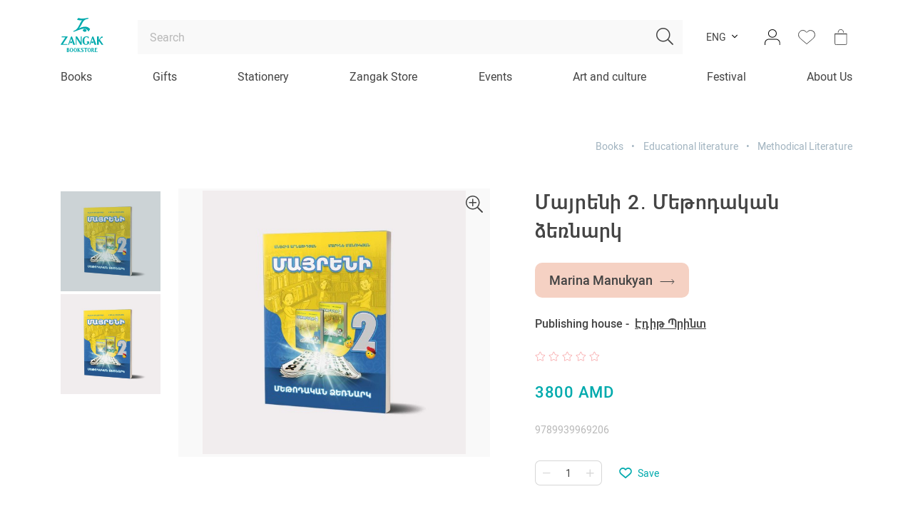

--- FILE ---
content_type: text/html; charset=UTF-8
request_url: https://zangakbookstore.am/en/mayreni-2-metodakan-dzernark
body_size: 19133
content:
<!DOCTYPE html>
<html lang="en">
<head>
    <meta http-equiv="Content-Type" content="text/html; charset=UTF-8" />
    <meta http-equiv="X-UA-Compatible" content="IE=edge">
    <meta name="viewport" content="width=device-width, initial-scale=1">
    <meta name="format-detection" content="telephone=no"/>
    <!--<link href="<?/*=site_url('assets/ico/apple-touch-icon-144-precomposed.png');*/?>" rel="apple-touch-icon-precomposed" sizes="144x144">
    <link href="<?/*=site_url('assets/ico/apple-touch-icon-114-precomposed.png');*/?>" rel="apple-touch-icon-precomposed" sizes="114x114">
    <link href="<?/*=site_url('assets/ico/apple-touch-icon-72-precomposed.png');*/?>" rel="apple-touch-icon-precomposed" sizes="72x72">
    <link href="<?/*=site_url('assets/ico/apple-touch-icon-57-precomposed.png');*/?>" rel="apple-touch-icon-precomposed">-->
    <link href="https://zangakbookstore.am/assets/ico/favicon.png" rel="shortcut icon">

    <link rel="stylesheet" href="https://zangakbookstore.am/assets/css/loader.css">

    <title>Մայրենի 2․ Մեթոդական ձեռնարկ | Zangak Bookstore</title>
    <meta name="description" content="Սույն մեթոդական ձեռնարկը որոշակի ուղենիշ է «Մայրենի-2» առարկան դասավանդողների համար և նպատակ ունի նր... Read more" />
    <meta name="keywords" content="" />
    <meta property="og:image" content="https://zangakbookstore.am/uploads/images/products/c4ecf1d1eea75783f54ffc01b07aee19.jpg" />
        <meta property="og:image:width" content="550" />
    <meta property="og:image:height" content="550" />
    <meta property="og:image:alt" content="Մայրենի 2․ Մեթոդական ձեռնարկ | Zangak Bookstore" />
    <meta property="og:url"  content="https://zangakbookstore.am/en/mayreni-2-metodakan-dzernark" />
    <meta property="og:type" content="article" />
    <meta property="og:title" content="Մայրենի 2․ Մեթոդական ձեռնարկ | Zangak Bookstore" />
    <meta property="og:description" content="Սույն մեթոդական ձեռնարկը որոշակի ուղենիշ է «Մայրենի-2» առարկան դասավանդողների համար և նպատակ ունի նր... Read more" />
    <meta property="fb:app_id" content="3031380683671854" />
    </head>
<body class="d-flex flex-column product-view-page">
<!--[if lte IE 8]>
<p class="chromeframe">You are using an <strong>outdated</strong> browser. Please <a href="http://browsehappy.com/">upgrade your browser</a>.</p>
<![endif]-->

<div class="page-loader">
    <img src="https://zangakbookstore.am/assets/img/book-loader.gif" width="200">
</div>

<header class="">
    
    <nav class="navbar navbar-expand-xl navbar-light">
        <div class="container flex-column">
            <div class="d-flex align-items-center w-100">
                <a class="mr-5 burger-menu-btn" href=""><img src="https://zangakbookstore.am/assets/img/burger.svg" width="29" height="17"></a>
                <a class="navbar-brand mx-auto mr-md-5" href="https://zangakbookstore.am/en/"><img src="https://zangakbookstore.am/assets/img/logo-en.svg" class="logo" ></a>
                <a href="javascript:void (0)" class="ml-5 search-toggle-btn d-md-none" onclick="if (!window.__cfRLUnblockHandlers) return false; searchToggleBtnClick()" data-cf-modified-037217bd449c2016753bdfe0-="">
                    <i class="fal fa-search"></i>
                    <img src="https://zangakbookstore.am/assets/img/close.svg" width="16px">
                </a>
                <div class="d-none d-md-block w-100">
                    <form action="https://zangakbookstore.am/en/search" class="search-string-form" id="topSearchForm" onsubmit="if (!window.__cfRLUnblockHandlers) return false; searchSubmit(this, event)" data-cf-modified-037217bd449c2016753bdfe0-="">
                        <div class="position-relative">
                            <input type="text" class="form-control form-control-lg search-string" placeholder="Search" name="q" autocomplete="off" value="">
                            <button type="submit" class="btn btn-search" ><i class="fal fa-search"></i></button>
                        </div>
                    </form>
                </div>
                <div class="d-none d-md-flex align-items-center ml-3">
                    <!--<div class="dropdown dropdown-link-list">
                        <button class="btn btn-dropdown dropdown-toggle btn-cs font-size-14" type="button" data-toggle="dropdown">AMD</button>
                        <div class="dropdown-menu font-size-14">
                            <a class="dropdown-item" href="#">RUB</a>
                            <a class="dropdown-item" href="#">USD</a>
                        </div>
                    </div>-->
                    <div class="dropdown dropdown-link-list language-dropdown d-none d-xl-block">
                        <button class="btn btn-dropdown dropdown-toggle btn-cs font-size-14" type="button" data-toggle="dropdown">ENG</button>
                        <div class="dropdown-menu font-size-14">
                            <a href="https://zangakbookstore.am/mayreni-2-metodakan-dzernark" alt="ARM" class="dropdown-item">ARM</a><a href="https://zangakbookstore.am/ru/mayreni-2-metodakan-dzernark" alt="RUS" class="dropdown-item">RUS</a>                        </div>
                    </div>

                                            <div class="dropdown dropdown-cs dropdown-login ml-3">
                            <a href="" class="btn header-btn d-flex align-items-center justify-content-center p-0" data-toggle="dropdown"><img src="https://zangakbookstore.am/assets/img/user.svg"></a>
                            <div class="dropdown-menu dropdown-menu-right">
                                <a href="https://zangakbookstore.am/en/login" class="btn btn-lg btn-16 btn-cs btn-green btn-hover-up text-uppercase btn-block mb-3">Log in</a>
                                <a href="https://zangakbookstore.am/en/registration" class="btn btn-lg btn-16 btn-line-down-up color-main-gray text-uppercase btn-block">Sign in</a>
                            </div>
                        </div>
                        
                    <a href="https://zangakbookstore.am/en/login" class="btn wishlist-btn header-btn btn-white-badge d-flex align-items-center justify-content-center p-0 ml-3">
                        <img src="https://zangakbookstore.am/assets/img/wishlist.svg" width="24" height="22">
                                            </a>
                    <!--<a href="<?/*=$this->ion_auth->logged_in()?site_url($lang_slug.'favorites'):site_url($lang_slug.'login')*/?>" class="btn favorites-btn header-btn btn-white-badge d-flex align-items-center justify-content-center p-0 ml-3">
                        <img src="<?/*=site_url('assets/img/favorites.svg');*/?>">
                    </a>-->

                        <a href="" class="btn cart-btn header-btn btn-white-badge d-flex align-items-center justify-content-center p-0 ml-3">                        <img src="https://zangakbookstore.am/assets/img/cart.svg">
                        <span class="icon-badge basket-badge d-none">0</span>
                    </a>
                </div>
            </div>
            <div class="header-menu w-100">
                <div class="row justify-content-between no-gutters w-100 top-meu">
                                                <div class="col-auto"><a href="https://zangakbookstore.am/en/grqer" class="nav-link navWithSubMenu" data-slug="1">Books</a></div>
                                                <div class="col-auto"><a href="https://zangakbookstore.am/en/gifts" class="nav-link navWithSubMenu" data-slug="3">Gifts</a></div>
                                                <div class="col-auto"><a href="https://zangakbookstore.am/en/stationery" class="nav-link navWithSubMenu" data-slug="4">Stationery</a></div>
                                                <div class="col-auto"><a href="https://zangakbookstore.am/en/zangak-store" class="nav-link navWithSubMenu" data-slug="5">Zangak Store</a></div>
                                        <div class="col-auto"><a href="https://zangakbookstore.am/en/events" class="nav-link navWithoutSubMenu">Events</a></div>
                    <div class="col-auto"><a href="https://zangakbookstore.am/en/news" class="nav-link navWithoutSubMenu">Art and culture</a></div>
                    <!--<div class="col-auto"><a href="" class="nav-link navWithoutSubMenu"></a></div>-->
                    <div class="col-auto"><a href="https://zangakbookstore.am/en/children-book-festival" class="nav-link navWithoutSubMenu">Festival</a></div>
                    <div class="col-auto"><a href="https://zangakbookstore.am/en/about" class="nav-link navWithSubMenu" data-slug="about">About Us</a></div>
                </div>

                <div class="sub-menu-box">
                    <div class="sub-menu">
                        <div class="menu-scroll-box scrollbar-inner">
                                                                    <div class="sub-menu-1" id="menu_1">
                                                                                            <div class="row">
                                                    <div class="col-md-3">
                                                        <ul class="without-dot pl-0 left-list">
                                                                                                                            <li><a href="https://zangakbookstore.am/en/bestseller" class="sub-menu-link" data-slug="7">Bestsellers </a></li>
                                                                                                                                <li><a href="https://zangakbookstore.am/en/nor-tesakani" class="sub-menu-link" data-slug="6">New arrivals </a></li>
                                                                                                                                <li><a href="https://zangakbookstore.am/en/fiction" class="sub-menu-link" data-slug="8">Fiction <i class="fal fa-angle-right"></i></a></li>
                                                                                                                                <li><a href="https://zangakbookstore.am/en/non-fiction" class="sub-menu-link" data-slug="9">Non-fiction <i class="fal fa-angle-right"></i></a></li>
                                                                                                                                <li><a href="https://zangakbookstore.am/en/childrens-literature" class="sub-menu-link" data-slug="10">Children's literature <i class="fal fa-angle-right"></i></a></li>
                                                                                                                                <li><a href="https://zangakbookstore.am/en/young-adult" class="sub-menu-link" data-slug="11">Teenage <i class="fal fa-angle-right"></i></a></li>
                                                                                                                                <li><a href="https://zangakbookstore.am/en/comics-and-graphic-novels" class="sub-menu-link" data-slug="12">Comics <i class="fal fa-angle-right"></i></a></li>
                                                                                                                                <li><a href="https://zangakbookstore.am/en/educational-literature" class="sub-menu-link" data-slug="13">Educational literature <i class="fal fa-angle-right"></i></a></li>
                                                                                                                                <li><a href="javascript:void(0);" class="sub-menu-link" data-slug="14">"Zangak" advises <i class="fal fa-angle-right"></i></a></li>
                                                                                                                                <li><a href="https://zangakbookstore.am/en/book-series" class="sub-menu-link" data-slug="159">Book series <i class="fal fa-angle-right"></i></a></li>
                                                                                                                        </ul>
                                                    </div>
                                                    <div class="col-md-9 px-0">
                                                                                                                    <div class="sub-menu-2" id="subMenu_7">
                                                                <div class="row h-100" >
                                                                                                                                    </div>
                                                            </div>
                                                                                                                        <div class="sub-menu-2" id="subMenu_6">
                                                                <div class="row h-100" >
                                                                                                                                    </div>
                                                            </div>
                                                                                                                        <div class="sub-menu-2" id="subMenu_8">
                                                                <div class="row h-100" >
                                                                                                                                            <div class="col-md-4">
                                                                            <ul class="without-dot pl-0">
                                                                                                                                                                    <li>
                                                                                                                                                                                    <a href="https://zangakbookstore.am/en/contemporary-armenian-prose">Contemporary Armenian Prose</a>
                                                                                                                                                                                </li>
                                                                                                                                                                        <li>
                                                                                                                                                                                    <a href="https://zangakbookstore.am/en/armenian-classics">Armenian Classics</a>
                                                                                                                                                                                </li>
                                                                                                                                                                        <li>
                                                                                                                                                                                    <a href="https://zangakbookstore.am/en/contemporary-foreign-prose">Contemporary Foreign Prose</a>
                                                                                                                                                                                </li>
                                                                                                                                                                        <li>
                                                                                                                                                                                    <a href="https://zangakbookstore.am/en/foreign-classics">Foreign Classics</a>
                                                                                                                                                                                </li>
                                                                                                                                                                        <li>
                                                                                                                                                                                    <a href="https://zangakbookstore.am/en/historical-fiction">Historical Fiction</a>
                                                                                                                                                                                </li>
                                                                                    </ul></div><div class="col-md-4"><ul class="without-dot pl-0">                                                                                    <li>
                                                                                                                                                                                    <a href="https://zangakbookstore.am/en/romance">Romance</a>
                                                                                                                                                                                </li>
                                                                                                                                                                        <li>
                                                                                                                                                                                    <a href="https://zangakbookstore.am/en/fantasy">Fantasy</a>
                                                                                                                                                                                </li>
                                                                                                                                                                        <li>
                                                                                                                                                                                    <a href="https://zangakbookstore.am/en/sci-fi">Sci-Fi</a>
                                                                                                                                                                                </li>
                                                                                                                                                                        <li>
                                                                                                                                                                                    <a href="https://zangakbookstore.am/en/detective-thriller">Detective & Thriller</a>
                                                                                                                                                                                </li>
                                                                                                                                                                        <li>
                                                                                                                                                                                    <a href="https://zangakbookstore.am/en/horror">Horror</a>
                                                                                                                                                                                </li>
                                                                                    </ul></div><div class="col-md-4"><ul class="without-dot pl-0">                                                                                    <li>
                                                                                                                                                                                    <a href="https://zangakbookstore.am/en/playwriting">Playwriting</a>
                                                                                                                                                                                </li>
                                                                                                                                                                        <li>
                                                                                                                                                                                    <a href="https://zangakbookstore.am/en/poetry">Poetry</a>
                                                                                                                                                                                </li>
                                                                                                                                                                        <li>
                                                                                                                                                                                    <a href="https://zangakbookstore.am/en/epic-folklore">Epic & Folklore</a>
                                                                                                                                                                                </li>
                                                                                                                                                                </ul>
                                                                        </div>
                                                                                                                                        </div>
                                                            </div>
                                                                                                                        <div class="sub-menu-2" id="subMenu_9">
                                                                <div class="row h-100" >
                                                                                                                                            <div class="col-md-4">
                                                                            <ul class="without-dot pl-0">
                                                                                                                                                                    <li>
                                                                                                                                                                                    <a href="https://zangakbookstore.am/en/art-culture">Art & Culture</a>
                                                                                                                                                                                </li>
                                                                                                                                                                        <li>
                                                                                                                                                                                    <div class="d-flex">
                                                                                                <a class="dropdown-toggle collapsed pl-0 order-1" data-toggle="collapse" href="#collapseSub_38"></a>
                                                                                                <a class="btn btn-dropdown btn-cs text-left" href="https://zangakbookstore.am/en/business-and-economics">Business and economics</a>
                                                                                            </div>
                                                                                            <div class="collapse" id="collapseSub_38">
                                                                                                                                                                                                    <a class="dropdown-item" href="https://zangakbookstore.am/en/marketing-pr">Marketing & PR</a>
                                                                                                                                                                                                        <a class="dropdown-item" href="https://zangakbookstore.am/en/management">Management</a>
                                                                                                                                                                                                        <a class="dropdown-item" href="https://zangakbookstore.am/en/hr">HR</a>
                                                                                                                                                                                                </div>
                                                                                                                                                                                </li>
                                                                                                                                                                        <li>
                                                                                                                                                                                    <a href="https://zangakbookstore.am/en/natural-sciences">Natural Sciences</a>
                                                                                                                                                                                </li>
                                                                                                                                                                        <li>
                                                                                                                                                                                    <a href="https://zangakbookstore.am/en/medical-science">Medical Science</a>
                                                                                                                                                                                </li>
                                                                                                                                                                        <li>
                                                                                                                                                                                    <a href="https://zangakbookstore.am/en/design-photography">Design & Photography</a>
                                                                                                                                                                                </li>
                                                                                                                                                                        <li>
                                                                                                                                                                                    <a href="https://zangakbookstore.am/en/cinematography-theatre">Cinematography & Theatre</a>
                                                                                                                                                                                </li>
                                                                                                                                                                        <li>
                                                                                                                                                                                    <a href="https://zangakbookstore.am/en/music">Music</a>
                                                                                                                                                                                </li>
                                                                                                                                                                        <li>
                                                                                                                                                                                    <a href="https://zangakbookstore.am/en/esoterism">Esoterism</a>
                                                                                                                                                                                </li>
                                                                                                                                                                        <li>
                                                                                                                                                                                    <a href="https://zangakbookstore.am/en/biography-memoirs">Biography &amp; Memories</a>
                                                                                                                                                                                </li>
                                                                                                                                                                        <li>
                                                                                                                                                                                    <a href="https://zangakbookstore.am/en/fashion-style">Fashion & Style</a>
                                                                                                                                                                                </li>
                                                                                    </ul></div><div class="col-md-4"><ul class="without-dot pl-0">                                                                                    <li>
                                                                                                                                                                                    <a href="https://zangakbookstore.am/en/self-help-motivation">Self Help & Motivation</a>
                                                                                                                                                                                </li>
                                                                                                                                                                        <li>
                                                                                                                                                                                    <a href="https://zangakbookstore.am/en/linguistics-literary-criticism">Linguistics & Literary Criticism</a>
                                                                                                                                                                                </li>
                                                                                                                                                                        <li>
                                                                                                                                                                                    <a href="https://zangakbookstore.am/en/food-drink">Cuisine</a>
                                                                                                                                                                                </li>
                                                                                                                                                                        <li>
                                                                                                                                                                                    <a href="https://zangakbookstore.am/en/psychology">Psychology</a>
                                                                                                                                                                                </li>
                                                                                                                                                                        <li>
                                                                                                                                                                                    <a href="https://zangakbookstore.am/en/parenting-books">Parenting Books</a>
                                                                                                                                                                                </li>
                                                                                                                                                                        <li>
                                                                                                                                                                                    <a href="https://zangakbookstore.am/en/religion">Religion</a>
                                                                                                                                                                                </li>
                                                                                                                                                                        <li>
                                                                                                                                                                                    <a href="https://zangakbookstore.am/en/hobby">Hobby</a>
                                                                                                                                                                                </li>
                                                                                                                                                                        <li>
                                                                                                                                                                                    <a href="https://zangakbookstore.am/en/social-sciences">Social Sciences</a>
                                                                                                                                                                                </li>
                                                                                                                                                                        <li>
                                                                                                                                                                                    <a href="https://zangakbookstore.am/en/opinion-journalism">Opinion Journalism</a>
                                                                                                                                                                                </li>
                                                                                                                                                                        <li>
                                                                                                                                                                                    <a href="https://zangakbookstore.am/en/travel">Travel</a>
                                                                                                                                                                                </li>
                                                                                    </ul></div><div class="col-md-4"><ul class="without-dot pl-0">                                                                                    <li>
                                                                                                                                                                                    <a href="https://zangakbookstore.am/en/arkhitektura">Architecture</a>
                                                                                                                                                                                </li>
                                                                                                                                                                        <li>
                                                                                                                                                                                    <a href="https://zangakbookstore.am/en/history">History</a>
                                                                                                                                                                                </li>
                                                                                                                                                                        <li>
                                                                                                                                                                                    <a href="https://zangakbookstore.am/en/sport-entertainment">Sport & Entertainment</a>
                                                                                                                                                                                </li>
                                                                                                                                                                        <li>
                                                                                                                                                                                    <a href="https://zangakbookstore.am/en/law">Law</a>
                                                                                                                                                                                </li>
                                                                                                                                                                        <li>
                                                                                                                                                                                    <a href="https://zangakbookstore.am/en/it-programming">IT & Programming</a>
                                                                                                                                                                                </li>
                                                                                                                                                                        <li>
                                                                                                                                                                                    <a href="https://zangakbookstore.am/en/documentaries">Documentaries</a>
                                                                                                                                                                                </li>
                                                                                                                                                                        <li>
                                                                                                                                                                                    <a href="https://zangakbookstore.am/en/philosophy">Philosophy</a>
                                                                                                                                                                                </li>
                                                                                                                                                                        <li>
                                                                                                                                                                                    <a href="https://zangakbookstore.am/en/political-science">Political Science</a>
                                                                                                                                                                                </li>
                                                                                                                                                                        <li>
                                                                                                                                                                                    <a href="https://zangakbookstore.am/en/periodicals">Periodicals</a>
                                                                                                                                                                                </li>
                                                                                                                                                                </ul>
                                                                        </div>
                                                                                                                                        </div>
                                                            </div>
                                                                                                                        <div class="sub-menu-2" id="subMenu_10">
                                                                <div class="row h-100" >
                                                                                                                                            <div class="col-md-4">
                                                                            <ul class="without-dot pl-0">
                                                                                                                                                                    <li>
                                                                                                                                                                                    <a href="https://zangakbookstore.am/en/armenian-authors">Armenian Authors</a>
                                                                                                                                                                                </li>
                                                                                                                                                                        <li>
                                                                                                                                                                                    <a href="https://zangakbookstore.am/en/foreign">Foreign</a>
                                                                                                                                                                                </li>
                                                                                                                                                                        <li>
                                                                                                                                                                                    <a href="https://zangakbookstore.am/en/encyclopedias">Encyclopedias</a>
                                                                                                                                                                                </li>
                                                                                    </ul></div><div class="col-md-4"><ul class="without-dot pl-0">                                                                                    <li>
                                                                                                                                                                                    <a href="https://zangakbookstore.am/en/cognitive-developing">Cognitive & Developing</a>
                                                                                                                                                                                </li>
                                                                                                                                                                        <li>
                                                                                                                                                                                    <a href="https://zangakbookstore.am/en/interactive">Interactive</a>
                                                                                                                                                                                </li>
                                                                                                                                                                        <li>
                                                                                                                                                                                    <a href="https://zangakbookstore.am/en/picture-books">Picture Books</a>
                                                                                                                                                                                </li>
                                                                                                                                                                </ul>
                                                                        </div>
                                                                                                                                        </div>
                                                            </div>
                                                                                                                        <div class="sub-menu-2" id="subMenu_11">
                                                                <div class="row h-100" >
                                                                                                                                            <div class="col-md-4">
                                                                            <ul class="without-dot pl-0">
                                                                                                                                                                    <li>
                                                                                                                                                                                    <a href="https://zangakbookstore.am/en/fiction-1">Fiction</a>
                                                                                                                                                                                </li>
                                                                                                                                                                        <li>
                                                                                                                                                                                    <a href="https://zangakbookstore.am/en/encyplopedias">Encyplopedias</a>
                                                                                                                                                                                </li>
                                                                                                                                                                        <li>
                                                                                                                                                                                    <a href="https://zangakbookstore.am/en/non-fiction-1">Non-Fiction</a>
                                                                                                                                                                                </li>
                                                                                    </ul></div><div class="col-md-4"><ul class="without-dot pl-0">                                                                                    <li>
                                                                                                                                                                                    <a href="https://zangakbookstore.am/en/interactive-1">Interactive</a>
                                                                                                                                                                                </li>
                                                                                                                                                                        <li>
                                                                                                                                                                                    <a href="https://zangakbookstore.am/en/picture-books-1">Picture Books</a>
                                                                                                                                                                                </li>
                                                                                                                                                                        <li>
                                                                                                                                                                                    <a href="https://zangakbookstore.am/en/sci-fi-fantasy">Sci-Fi & Fantasy</a>
                                                                                                                                                                                </li>
                                                                                                                                                                </ul>
                                                                        </div>
                                                                                                                                        </div>
                                                            </div>
                                                                                                                        <div class="sub-menu-2" id="subMenu_12">
                                                                <div class="row h-100" >
                                                                                                                                            <div class="col-md-4">
                                                                            <ul class="without-dot pl-0">
                                                                                                                                                                    <li>
                                                                                                                                                                                    <a href="https://zangakbookstore.am/en/graphic-novels">Graphic novels</a>
                                                                                                                                                                                </li>
                                                                                    </ul></div><div class="col-md-4"><ul class="without-dot pl-0">                                                                                    <li>
                                                                                                                                                                                    <a href="https://zangakbookstore.am/en/manga">Manga</a>
                                                                                                                                                                                </li>
                                                                                                                                                                </ul>
                                                                        </div>
                                                                                                                                        </div>
                                                            </div>
                                                                                                                        <div class="sub-menu-2" id="subMenu_13">
                                                                <div class="row h-100" >
                                                                                                                                            <div class="col-md-4">
                                                                            <ul class="without-dot pl-0">
                                                                                                                                                                    <li>
                                                                                                                                                                                    <a href="https://zangakbookstore.am/en/textbooks">Textbooks</a>
                                                                                                                                                                                </li>
                                                                                                                                                                        <li>
                                                                                                                                                                                    <a href="https://zangakbookstore.am/en/teaching-aids">Teaching Aids</a>
                                                                                                                                                                                </li>
                                                                                                                                                                        <li>
                                                                                                                                                                                    <a href="https://zangakbookstore.am/en/workbooks">Workbooks</a>
                                                                                                                                                                                </li>
                                                                                    </ul></div><div class="col-md-4"><ul class="without-dot pl-0">                                                                                    <li>
                                                                                                                                                                                    <a href="https://zangakbookstore.am/en/dictionaries">Dictionaries</a>
                                                                                                                                                                                </li>
                                                                                                                                                                        <li>
                                                                                                                                                                                    <a href="https://zangakbookstore.am/en/methodical-literature">Methodical Literature</a>
                                                                                                                                                                                </li>
                                                                                                                                                                        <li>
                                                                                                                                                                                    <a href="https://zangakbookstore.am/en/maps">Maps</a>
                                                                                                                                                                                </li>
                                                                                    </ul></div><div class="col-md-4"><ul class="without-dot pl-0">                                                                                    <li>
                                                                                                                                                                                    <a href="https://zangakbookstore.am/en/posters-1">Posters</a>
                                                                                                                                                                                </li>
                                                                                                                                                                </ul>
                                                                        </div>
                                                                                                                                        </div>
                                                            </div>
                                                                                                                        <div class="sub-menu-2" id="subMenu_14">
                                                                <div class="row h-100" >
                                                                                                                                            <div class="col-md-4">
                                                                            <ul class="without-dot pl-0">
                                                                                                                                                                    <li>
                                                                                                                                                                                    <a href="https://zangakbookstore.am/en/books-about-our-favourite-places-bookstores">Books about our favourite places bookstores</a>
                                                                                                                                                                                </li>
                                                                                                                                                                        <li>
                                                                                                                                                                                    <a href="https://zangakbookstore.am/en/books-on-the-advice-of-the-famous-literary-critic-galina-yuzefovich">Books on the advice of the famous literary critic Galina Yuzefovich</a>
                                                                                                                                                                                </li>
                                                                                    </ul></div><div class="col-md-4"><ul class="without-dot pl-0">                                                                                    <li>
                                                                                                                                                                                    <a href="https://zangakbookstore.am/en/books-that-we-read-and-discuss-within-the-frame-of-the-tarber-book-club">Books that we read and discuss within the frame of the "Tarber" Book club</a>
                                                                                                                                                                                </li>
                                                                                                                                                                        <li>
                                                                                                                                                                                    <a href="https://zangakbookstore.am/en/books-about-love-and-more">Books about love and more</a>
                                                                                                                                                                                </li>
                                                                                                                                                                </ul>
                                                                        </div>
                                                                                                                                        </div>
                                                            </div>
                                                                                                                        <div class="sub-menu-2" id="subMenu_159">
                                                                <div class="row h-100" >
                                                                                                                                            <div class="col-md-4">
                                                                            <ul class="without-dot pl-0">
                                                                                                                                                                    <li>
                                                                                                                                                                                    <a href="https://zangakbookstore.am/en/ashkharhy-hayerenov">Աշխարհը հայերենով</a>
                                                                                                                                                                                </li>
                                                                                                                                                                        <li>
                                                                                                                                                                                    <a href="https://zangakbookstore.am/en/mankapatanekan-dasakan">Մանկապատանեկան դասական</a>
                                                                                                                                                                                </li>
                                                                                                                                                                        <li>
                                                                                                                                                                                    <a href="https://zangakbookstore.am/en/dasakan">Դասական</a>
                                                                                                                                                                                </li>
                                                                                                                                                                        <li>
                                                                                                                                                                                    <a href="https://zangakbookstore.am/en/patmutyunner-sheqspirits">Պատմություններ Շեքսպիրից</a>
                                                                                                                                                                                </li>
                                                                                                                                                                        <li>
                                                                                                                                                                                    <a href="https://zangakbookstore.am/en/och-mi-shabat">Ոչ մի շաբաթ</a>
                                                                                                                                                                                </li>
                                                                                                                                                                        <li>
                                                                                                                                                                                    <a href="https://zangakbookstore.am/en/arkatsner-oronokhnery">Արկածներ որոնողները</a>
                                                                                                                                                                                </li>
                                                                                                                                                                        <li>
                                                                                                                                                                                    <a href="https://zangakbookstore.am/en/inqnutyun">Ինքնություն</a>
                                                                                                                                                                                </li>
                                                                                                                                                                        <li>
                                                                                                                                                                                    <a href="https://zangakbookstore.am/en/spyurq">Սփյուռք</a>
                                                                                                                                                                                </li>
                                                                                                                                                                        <li>
                                                                                                                                                                                    <a href="https://zangakbookstore.am/en/ardi">Արդի</a>
                                                                                                                                                                                </li>
                                                                                                                                                                        <li>
                                                                                                                                                                                    <a href="https://zangakbookstore.am/en/angliakan-dasakanner">Անգլիական դասականներ</a>
                                                                                                                                                                                </li>
                                                                                                                                                                        <li>
                                                                                                                                                                                    <a href="https://zangakbookstore.am/en/im-gradarany">Իմ գրադարանը</a>
                                                                                                                                                                                </li>
                                                                                                                                                                        <li>
                                                                                                                                                                                    <a href="https://zangakbookstore.am/en/yntir-heqiatneri-sharq">Ընտիր հեքիաթների շարք</a>
                                                                                                                                                                                </li>
                                                                                                                                                                        <li>
                                                                                                                                                                                    <a href="https://zangakbookstore.am/en/tsovaheni-gradaran">Ծովահենի գրադարան</a>
                                                                                                                                                                                </li>
                                                                                    </ul></div><div class="col-md-4"><ul class="without-dot pl-0">                                                                                    <li>
                                                                                                                                                                                    <a href="https://zangakbookstore.am/en/kardaliq">Կարդալիք</a>
                                                                                                                                                                                </li>
                                                                                                                                                                        <li>
                                                                                                                                                                                    <a href="https://zangakbookstore.am/en/anhatner">Անհատներ</a>
                                                                                                                                                                                </li>
                                                                                                                                                                        <li>
                                                                                                                                                                                    <a href="https://zangakbookstore.am/en/otargir">Օտարգիր</a>
                                                                                                                                                                                </li>
                                                                                                                                                                        <li>
                                                                                                                                                                                    <a href="https://zangakbookstore.am/en/partadir-yntertsanutyun">Պարտադիր ընթերցանություն</a>
                                                                                                                                                                                </li>
                                                                                                                                                                        <li>
                                                                                                                                                                                    <a href="https://zangakbookstore.am/en/nobelyan-mrtsanakakirner">Նոբելյան մրցանակակիրներ</a>
                                                                                                                                                                                </li>
                                                                                                                                                                        <li>
                                                                                                                                                                                    <a href="https://zangakbookstore.am/en/babelonyan-gradaran-1">Բաբելոնյան գրադարան</a>
                                                                                                                                                                                </li>
                                                                                                                                                                        <li>
                                                                                                                                                                                    <a href="https://zangakbookstore.am/en/argelvats-grqer">Արգելված գրքեր</a>
                                                                                                                                                                                </li>
                                                                                                                                                                        <li>
                                                                                                                                                                                    <a href="https://zangakbookstore.am/en/liakatar-sheqspir">Լիակատար Շեքսպիր</a>
                                                                                                                                                                                </li>
                                                                                                                                                                        <li>
                                                                                                                                                                                    <a href="https://zangakbookstore.am/en/mekenas">Մեկենաս</a>
                                                                                                                                                                                </li>
                                                                                                                                                                        <li>
                                                                                                                                                                                    <a href="https://zangakbookstore.am/en/bem">Բեմ</a>
                                                                                                                                                                                </li>
                                                                                                                                                                        <li>
                                                                                                                                                                                    <a href="https://zangakbookstore.am/en/nshanavor">Նշանավոր</a>
                                                                                                                                                                                </li>
                                                                                                                                                                        <li>
                                                                                                                                                                                    <a href="https://zangakbookstore.am/en/dasakan-kotokhner">Դասական կոթողներ</a>
                                                                                                                                                                                </li>
                                                                                                                                                                        <li>
                                                                                                                                                                                    <a href="https://zangakbookstore.am/en/gam">Գամ</a>
                                                                                                                                                                                </li>
                                                                                    </ul></div><div class="col-md-4"><ul class="without-dot pl-0">                                                                                    <li>
                                                                                                                                                                                    <a href="https://zangakbookstore.am/en/xxi-matenashar">XXI մատենաշար</a>
                                                                                                                                                                                </li>
                                                                                                                                                                        <li>
                                                                                                                                                                                    <a href="https://zangakbookstore.am/en/patmavep">Պատմավեպ</a>
                                                                                                                                                                                </li>
                                                                                                                                                                        <li>
                                                                                                                                                                                    <a href="https://zangakbookstore.am/en/kokhmnatsuyts">Կողմնացույց</a>
                                                                                                                                                                                </li>
                                                                                                                                                                        <li>
                                                                                                                                                                                    <a href="https://zangakbookstore.am/en/evrika-evrika">Էվրիկա էվրիկա</a>
                                                                                                                                                                                </li>
                                                                                                                                                                        <li>
                                                                                                                                                                                    <a href="https://zangakbookstore.am/en/roald-dali-kakhardakan-ashkharhy">Ռոալդ Դալի կախարդական աշխարհը</a>
                                                                                                                                                                                </li>
                                                                                                                                                                        <li>
                                                                                                                                                                                    <a href="https://zangakbookstore.am/en/oske-hatuyt">Ոսկե հատույթ</a>
                                                                                                                                                                                </li>
                                                                                                                                                                        <li>
                                                                                                                                                                                    <a href="https://zangakbookstore.am/en/nkaragir">Նկարագիր</a>
                                                                                                                                                                                </li>
                                                                                                                                                                        <li>
                                                                                                                                                                                    <a href="https://zangakbookstore.am/en/chanachenq-miasin">Ճանաչենք միասին</a>
                                                                                                                                                                                </li>
                                                                                                                                                                        <li>
                                                                                                                                                                                    <a href="https://zangakbookstore.am/en/inchu-inchpes">Ինչու ինչպես</a>
                                                                                                                                                                                </li>
                                                                                                                                                                        <li>
                                                                                                                                                                                    <a href="https://zangakbookstore.am/en/uilyam-saroyan-2">Ուիլյամ Սարոյան</a>
                                                                                                                                                                                </li>
                                                                                                                                                                        <li>
                                                                                                                                                                                    <a href="https://zangakbookstore.am/en/nor-ardzak">Նոր արձակ</a>
                                                                                                                                                                                </li>
                                                                                                                                                                </ul>
                                                                        </div>
                                                                                                                                        </div>
                                                            </div>
                                                                                                                </div>
                                                </div>
                                                                                        </div>
                                                                                <div class="sub-menu-1" id="menu_3">
                                                                                            <div class="row">
                                                    <div class="col-md-9">
                                                        <div class="row">
                                                            <div class="col-md-4">
                                                                <ul class="without-dot pl-0">
                                                                                                                                            <li><a href="https://zangakbookstore.am/en/pocketbook">PocketBook</a></li>
                                                                                                                                                <li><a href="https://zangakbookstore.am/en/legami">Legami</a></li>
                                                                                                                                                <li><a href="https://zangakbookstore.am/en/troika-1">Troika</a></li>
                                                                                                                                                <li><a href="https://zangakbookstore.am/en/kikkerland-1">Kikkerland</a></li>
                                                                                                                                                <li><a href="https://zangakbookstore.am/en/robotime-1">Robotime</a></li>
                                                                                                                                                <li><a href="https://zangakbookstore.am/en/half-moon-bay-1">Half Moon Bay</a></li>
                                                                                                                                                <li><a href="https://zangakbookstore.am/en/lego-1">Lego</a></li>
                                                                                                                                                <li><a href="https://zangakbookstore.am/en/pininfarina-1">Pininfarina</a></li>
                                                                                                                                                <li><a href="https://zangakbookstore.am/en/pickmotion">Pickmotion</a></li>
                                                                                                                                                <li><a href="https://zangakbookstore.am/en/cups">Cups</a></li>
                                                                                                                                                <li><a href="https://zangakbookstore.am/en/greeting-cards">Postcards</a></li>
                                                                        </ul></div><div class="col-md-4"><ul class="without-dot pl-0">                                                                        <li><a href="https://zangakbookstore.am/en/pillows">Pillows</a></li>
                                                                                                                                                <li><a href="https://zangakbookstore.am/en/plants-1">Plants</a></li>
                                                                                                                                                <li><a href="https://zangakbookstore.am/en/socks">Socks</a></li>
                                                                                                                                                <li><a href="https://zangakbookstore.am/en/accessories">Accessories</a></li>
                                                                                                                                                <li><a href="https://zangakbookstore.am/en/bookmarks">Bookmarks</a></li>
                                                                                                                                                <li><a href="https://zangakbookstore.am/en/gift-bags">Gift Bags</a></li>
                                                                                                                                                <li><a href="https://zangakbookstore.am/en/notebooks">Notebooks</a></li>
                                                                                                                                                <li><a href="https://zangakbookstore.am/en/thermoses">Thermal Bottles</a></li>
                                                                                                                                                <li><a href="https://zangakbookstore.am/en/gift-cards">Gift Cards</a></li>
                                                                                                                                                <li><a href="https://zangakbookstore.am/en/lamps">Lamps</a></li>
                                                                                                                                                <li><a href="https://zangakbookstore.am/en/games">Games</a></li>
                                                                        </ul></div><div class="col-md-4"><ul class="without-dot pl-0">                                                                        <li><a href="https://zangakbookstore.am/en/magnets">Magnets</a></li>
                                                                                                                                                <li><a href="https://zangakbookstore.am/en/eco-tote-bag">Eco Tote Bags</a></li>
                                                                                                                                                <li><a href="https://zangakbookstore.am/en/albums-for-newborns">Albums for newborns</a></li>
                                                                                                                                                <li><a href="https://zangakbookstore.am/en/posters">Posters</a></li>
                                                                                                                                                <li><a href="https://zangakbookstore.am/en/stickers">Stickers</a></li>
                                                                                                                                                <li><a href="https://zangakbookstore.am/en/sketchbooks">Sketchbooks</a></li>
                                                                                                                                                <li><a href="https://zangakbookstore.am/en/puzzles">Puzzles</a></li>
                                                                                                                                                <li><a href="https://zangakbookstore.am/en/gift-bag">Wrapping Papers</a></li>
                                                                                                                                                <li><a href="https://zangakbookstore.am/en/calendars">Calendars</a></li>
                                                                                                                                                <li><a href="https://zangakbookstore.am/en/other-1">Other</a></li>
                                                                                                                                        </ul>
                                                            </div>
                                                        </div>
                                                    </div>
                                                </div>
                                                                                        </div>
                                                                                <div class="sub-menu-1" id="menu_4">
                                                                                            <div class="row">
                                                    <div class="col-md-9">
                                                        <div class="row">
                                                            <div class="col-md-4">
                                                                <ul class="without-dot pl-0">
                                                                                                                                            <li><a href="https://zangakbookstore.am/en/backpacks">Backpacks</a></li>
                                                                                                                                                <li><a href="https://zangakbookstore.am/en/pencil-cases">Pencil Cases</a></li>
                                                                                                                                                <li><a href="https://zangakbookstore.am/en/copybooks">Copybooks</a></li>
                                                                                                                                                <li><a href="https://zangakbookstore.am/en/notebooks-1">Notebooks</a></li>
                                                                                                                                                <li><a href="https://zangakbookstore.am/en/drawing-books">Drawing books</a></li>
                                                                                                                                                <li><a href="https://zangakbookstore.am/en/papers">Papers</a></li>
                                                                                                                                                <li><a href="https://zangakbookstore.am/en/folders">Folders</a></li>
                                                                                                                                                <li><a href="https://zangakbookstore.am/en/diaries">Diaries</a></li>
                                                                                                                                                <li><a href="https://zangakbookstore.am/en/pens">Pens</a></li>
                                                                        </ul></div><div class="col-md-4"><ul class="without-dot pl-0">                                                                        <li><a href="https://zangakbookstore.am/en/pencils">Pencils</a></li>
                                                                                                                                                <li><a href="https://zangakbookstore.am/en/colored-pencils">Colored pencils</a></li>
                                                                                                                                                <li><a href="https://zangakbookstore.am/en/erasers-and-sharpeners">Erasers and sharpeners</a></li>
                                                                                                                                                <li><a href="https://zangakbookstore.am/en/felt-tip-pens-and-markers">Felt-tip pens and markers</a></li>
                                                                                                                                                <li><a href="https://zangakbookstore.am/en/paints">Paints</a></li>
                                                                                                                                                <li><a href="https://zangakbookstore.am/en/brushes">Brushes</a></li>
                                                                                                                                                <li><a href="https://zangakbookstore.am/en/plasticine">Modeling clays</a></li>
                                                                                                                                                <li><a href="https://zangakbookstore.am/en/book-stands-1">Book stands</a></li>
                                                                                                                                                <li><a href="https://zangakbookstore.am/en/rulers">Rulers</a></li>
                                                                        </ul></div><div class="col-md-4"><ul class="without-dot pl-0">                                                                        <li><a href="https://zangakbookstore.am/en/compasses">Compasses</a></li>
                                                                                                                                                <li><a href="https://zangakbookstore.am/en/adhesives">Adhesives</a></li>
                                                                                                                                                <li><a href="https://zangakbookstore.am/en/scissors">Scissors</a></li>
                                                                                                                                                <li><a href="https://zangakbookstore.am/en/maps-1">Maps</a></li>
                                                                                                                                                <li><a href="https://zangakbookstore.am/en/lesson-schedules-1">Lesson schedules</a></li>
                                                                                                                                                <li><a href="https://zangakbookstore.am/en/textbook-covers">Textbook covers</a></li>
                                                                                                                                                <li><a href="https://zangakbookstore.am/en/other">Other</a></li>
                                                                                                                                                <li><a href="https://zangakbookstore.am/en/discountedbackpacks">Discounted Backpacks</a></li>
                                                                                                                                        </ul>
                                                            </div>
                                                        </div>
                                                    </div>
                                                </div>
                                                                                        </div>
                                                                                <div class="sub-menu-1" id="menu_5">
                                                                                            <div class="row">
                                                    <div class="col-md-9">
                                                        <div class="row">
                                                            <div class="col-md-4">
                                                                <ul class="without-dot pl-0">
                                                                                                                                            <li><a href="https://zangakbookstore.am/en/eco-tote-bags">Eco Tote Bags</a></li>
                                                                                                                                                <li><a href="https://zangakbookstore.am/en/bookmarks-1">Bookmarks</a></li>
                                                                                                                                                <li><a href="https://zangakbookstore.am/en/stickers-1">Stickers</a></li>
                                                                                                                                                <li><a href="https://zangakbookstore.am/en/magnets-1">Magnets</a></li>
                                                                                                                                                <li><a href="https://zangakbookstore.am/en/plants-2">Plants</a></li>
                                                                        </ul></div><div class="col-md-4"><ul class="without-dot pl-0">                                                                        <li><a href="https://zangakbookstore.am/en/greeting-cards-1">Postcards</a></li>
                                                                                                                                                <li><a href="https://zangakbookstore.am/en/cup-stands">Coasters</a></li>
                                                                                                                                                <li><a href="https://zangakbookstore.am/en/cups-1">Cups</a></li>
                                                                                                                                                <li><a href="https://zangakbookstore.am/en/gift-cards-1">Gift Cards</a></li>
                                                                                                                                                <li><a href="https://zangakbookstore.am/en/mousepad">Mousepads</a></li>
                                                                        </ul></div><div class="col-md-4"><ul class="without-dot pl-0">                                                                        <li><a href="https://zangakbookstore.am/en/eco-bags">Eco Bags</a></li>
                                                                                                                                                <li><a href="https://zangakbookstore.am/en/lesson-schedules">Lesson schedules</a></li>
                                                                                                                                                <li><a href="https://zangakbookstore.am/en/accessories-1">Accessories</a></li>
                                                                                                                                        </ul>
                                                            </div>
                                                        </div>
                                                    </div>
                                                </div>
                                                                                        </div>
                                        
                            <div class="sub-menu-1" id="menu_about">
                                <div class="row">
                                    <div class="col-md-9">
                                        <div class="row">
                                            <div class="col-md-4">
                                                <ul class="without-dot pl-0">
                                                    <li><a href="https://zangakbookstore.am/en/about">Zangak bookstore</a></li>
                                                </ul>
                                            </div>
                                            <div class="col-md-4">
                                                <ul class="without-dot pl-0">
                                                    <li><a href="https://www.zangak.am/about_us.php" target="_blank">Zangak publishing house</a></li>
                                                </ul>
                                            </div>
                                        </div>
                                    </div>
                                </div>
                            </div>
                        </div>

                    </div>
                </div>
            </div>

            <div class="fixed-menu">
                <div class="container menu-container">
                    <div class="row justify-content-between align-items-center no-gutters w-100 top-meu">
                        <div class="col-auto close-header-menu-box"><a href="" class="close-header-menu"><img src="https://zangakbookstore.am/assets/img/close.svg"></a></div>
                                                        <div class="col-auto"><a href="https://zangakbookstore.am/en/grqer" class="nav-link navWithSubMenu" data-slug="1">Books</a></div>
                                                                <div class="col-auto"><a href="https://zangakbookstore.am/en/gifts" class="nav-link navWithSubMenu" data-slug="3">Gifts</a></div>
                                                                <div class="col-auto"><a href="https://zangakbookstore.am/en/stationery" class="nav-link navWithSubMenu" data-slug="4">Stationery</a></div>
                                                                <div class="col-auto"><a href="https://zangakbookstore.am/en/zangak-store" class="nav-link navWithSubMenu" data-slug="5">Zangak Store</a></div>
                                                        <div class="col-auto"><a href="https://zangakbookstore.am/en/events" class="nav-link navWithoutSubMenu">Events</a></div>
                        <div class="col-auto"><a href="https://zangakbookstore.am/en/news" class="nav-link navWithoutSubMenu">Art and culture</a></div>
                        <!--<div class="col-auto"><a href="" class="nav-link navWithoutSubMenu"></a></div>-->
                        <div class="col-auto"><a href="https://zangakbookstore.am/en/children-book-festival" class="nav-link navWithoutSubMenu">Festival</a></div>
                        <div class="col-auto"><a href="https://zangakbookstore.am/en/about" class="nav-link navWithSubMenu" data-slug="about">About Us</a></div>
                    </div>

                    <div class="sub-menu-box scrollbar-inner">
                        <div class="sub-menu">
                                                                    <div class="sub-menu-1" id="fixed_menu_1">
                                                                                            <div class="row">
                                                    <div class="col-md-3">
                                                        <ul class="without-dot pl-0 left-list">
                                                                                                                            <li><a href="https://zangakbookstore.am/en/bestseller" class="sub-menu-link" data-slug="7">Bestsellers </a></li>
                                                                                                                                <li><a href="https://zangakbookstore.am/en/nor-tesakani" class="sub-menu-link" data-slug="6">New arrivals </a></li>
                                                                                                                                <li><a href="https://zangakbookstore.am/en/fiction" class="sub-menu-link" data-slug="8">Fiction <i class="fal fa-angle-right"></i></a></li>
                                                                                                                                <li><a href="https://zangakbookstore.am/en/non-fiction" class="sub-menu-link" data-slug="9">Non-fiction <i class="fal fa-angle-right"></i></a></li>
                                                                                                                                <li><a href="https://zangakbookstore.am/en/childrens-literature" class="sub-menu-link" data-slug="10">Children's literature <i class="fal fa-angle-right"></i></a></li>
                                                                                                                                <li><a href="https://zangakbookstore.am/en/young-adult" class="sub-menu-link" data-slug="11">Teenage <i class="fal fa-angle-right"></i></a></li>
                                                                                                                                <li><a href="https://zangakbookstore.am/en/comics-and-graphic-novels" class="sub-menu-link" data-slug="12">Comics <i class="fal fa-angle-right"></i></a></li>
                                                                                                                                <li><a href="https://zangakbookstore.am/en/educational-literature" class="sub-menu-link" data-slug="13">Educational literature <i class="fal fa-angle-right"></i></a></li>
                                                                                                                                <li><a href="javascript:void(0);" class="sub-menu-link" data-slug="14">"Zangak" advises <i class="fal fa-angle-right"></i></a></li>
                                                                                                                                <li><a href="https://zangakbookstore.am/en/book-series" class="sub-menu-link" data-slug="159">Book series <i class="fal fa-angle-right"></i></a></li>
                                                                                                                        </ul>
                                                    </div>
                                                    <div class="col-md-9 px-0">
                                                                                                                    <div class="sub-menu-2" id="fixed_subMenu_7">
                                                                <div class="row h-100" >
                                                                                                                                    </div>
                                                            </div>
                                                                                                                        <div class="sub-menu-2" id="fixed_subMenu_6">
                                                                <div class="row h-100" >
                                                                                                                                    </div>
                                                            </div>
                                                                                                                        <div class="sub-menu-2" id="fixed_subMenu_8">
                                                                <div class="row h-100" >
                                                                                                                                            <div class="col-md-4">
                                                                            <ul class="without-dot pl-0">
                                                                                                                                                                    <li>
                                                                                                                                                                                    <a href="https://zangakbookstore.am/en/contemporary-armenian-prose">Contemporary Armenian Prose</a>
                                                                                                                                                                                </li>
                                                                                                                                                                        <li>
                                                                                                                                                                                    <a href="https://zangakbookstore.am/en/armenian-classics">Armenian Classics</a>
                                                                                                                                                                                </li>
                                                                                                                                                                        <li>
                                                                                                                                                                                    <a href="https://zangakbookstore.am/en/contemporary-foreign-prose">Contemporary Foreign Prose</a>
                                                                                                                                                                                </li>
                                                                                                                                                                        <li>
                                                                                                                                                                                    <a href="https://zangakbookstore.am/en/foreign-classics">Foreign Classics</a>
                                                                                                                                                                                </li>
                                                                                                                                                                        <li>
                                                                                                                                                                                    <a href="https://zangakbookstore.am/en/historical-fiction">Historical Fiction</a>
                                                                                                                                                                                </li>
                                                                                    </ul></div><div class="col-md-4"><ul class="without-dot pl-0">                                                                                    <li>
                                                                                                                                                                                    <a href="https://zangakbookstore.am/en/romance">Romance</a>
                                                                                                                                                                                </li>
                                                                                                                                                                        <li>
                                                                                                                                                                                    <a href="https://zangakbookstore.am/en/fantasy">Fantasy</a>
                                                                                                                                                                                </li>
                                                                                                                                                                        <li>
                                                                                                                                                                                    <a href="https://zangakbookstore.am/en/sci-fi">Sci-Fi</a>
                                                                                                                                                                                </li>
                                                                                                                                                                        <li>
                                                                                                                                                                                    <a href="https://zangakbookstore.am/en/detective-thriller">Detective & Thriller</a>
                                                                                                                                                                                </li>
                                                                                                                                                                        <li>
                                                                                                                                                                                    <a href="https://zangakbookstore.am/en/horror">Horror</a>
                                                                                                                                                                                </li>
                                                                                    </ul></div><div class="col-md-4"><ul class="without-dot pl-0">                                                                                    <li>
                                                                                                                                                                                    <a href="https://zangakbookstore.am/en/playwriting">Playwriting</a>
                                                                                                                                                                                </li>
                                                                                                                                                                        <li>
                                                                                                                                                                                    <a href="https://zangakbookstore.am/en/poetry">Poetry</a>
                                                                                                                                                                                </li>
                                                                                                                                                                        <li>
                                                                                                                                                                                    <a href="https://zangakbookstore.am/en/epic-folklore">Epic & Folklore</a>
                                                                                                                                                                                </li>
                                                                                                                                                                </ul>
                                                                        </div>
                                                                                                                                        </div>
                                                            </div>
                                                                                                                        <div class="sub-menu-2" id="fixed_subMenu_9">
                                                                <div class="row h-100" >
                                                                                                                                            <div class="col-md-4">
                                                                            <ul class="without-dot pl-0">
                                                                                                                                                                    <li>
                                                                                                                                                                                    <a href="https://zangakbookstore.am/en/art-culture">Art & Culture</a>
                                                                                                                                                                                </li>
                                                                                                                                                                        <li>
                                                                                                                                                                                    <div class="d-flex">
                                                                                                <a class="dropdown-toggle collapsed pl-0 order-1" data-toggle="collapse" href="#collapseSub_38"></a>
                                                                                                <a class="btn btn-dropdown btn-cs text-left" href="https://zangakbookstore.am/en/business-and-economics">Business and economics</a>
                                                                                            </div>
                                                                                            <div class="collapse" id="collapseSub_38">
                                                                                                                                                                                                    <a class="dropdown-item" href="https://zangakbookstore.am/en/marketing-pr">Marketing & PR</a>
                                                                                                                                                                                                        <a class="dropdown-item" href="https://zangakbookstore.am/en/management">Management</a>
                                                                                                                                                                                                        <a class="dropdown-item" href="https://zangakbookstore.am/en/hr">HR</a>
                                                                                                                                                                                                </div>
                                                                                                                                                                                </li>
                                                                                                                                                                        <li>
                                                                                                                                                                                    <a href="https://zangakbookstore.am/en/natural-sciences">Natural Sciences</a>
                                                                                                                                                                                </li>
                                                                                                                                                                        <li>
                                                                                                                                                                                    <a href="https://zangakbookstore.am/en/medical-science">Medical Science</a>
                                                                                                                                                                                </li>
                                                                                                                                                                        <li>
                                                                                                                                                                                    <a href="https://zangakbookstore.am/en/design-photography">Design & Photography</a>
                                                                                                                                                                                </li>
                                                                                                                                                                        <li>
                                                                                                                                                                                    <a href="https://zangakbookstore.am/en/cinematography-theatre">Cinematography & Theatre</a>
                                                                                                                                                                                </li>
                                                                                                                                                                        <li>
                                                                                                                                                                                    <a href="https://zangakbookstore.am/en/music">Music</a>
                                                                                                                                                                                </li>
                                                                                                                                                                        <li>
                                                                                                                                                                                    <a href="https://zangakbookstore.am/en/esoterism">Esoterism</a>
                                                                                                                                                                                </li>
                                                                                                                                                                        <li>
                                                                                                                                                                                    <a href="https://zangakbookstore.am/en/biography-memoirs">Biography &amp; Memories</a>
                                                                                                                                                                                </li>
                                                                                                                                                                        <li>
                                                                                                                                                                                    <a href="https://zangakbookstore.am/en/fashion-style">Fashion & Style</a>
                                                                                                                                                                                </li>
                                                                                    </ul></div><div class="col-md-4"><ul class="without-dot pl-0">                                                                                    <li>
                                                                                                                                                                                    <a href="https://zangakbookstore.am/en/self-help-motivation">Self Help & Motivation</a>
                                                                                                                                                                                </li>
                                                                                                                                                                        <li>
                                                                                                                                                                                    <a href="https://zangakbookstore.am/en/linguistics-literary-criticism">Linguistics & Literary Criticism</a>
                                                                                                                                                                                </li>
                                                                                                                                                                        <li>
                                                                                                                                                                                    <a href="https://zangakbookstore.am/en/food-drink">Cuisine</a>
                                                                                                                                                                                </li>
                                                                                                                                                                        <li>
                                                                                                                                                                                    <a href="https://zangakbookstore.am/en/psychology">Psychology</a>
                                                                                                                                                                                </li>
                                                                                                                                                                        <li>
                                                                                                                                                                                    <a href="https://zangakbookstore.am/en/parenting-books">Parenting Books</a>
                                                                                                                                                                                </li>
                                                                                                                                                                        <li>
                                                                                                                                                                                    <a href="https://zangakbookstore.am/en/religion">Religion</a>
                                                                                                                                                                                </li>
                                                                                                                                                                        <li>
                                                                                                                                                                                    <a href="https://zangakbookstore.am/en/hobby">Hobby</a>
                                                                                                                                                                                </li>
                                                                                                                                                                        <li>
                                                                                                                                                                                    <a href="https://zangakbookstore.am/en/social-sciences">Social Sciences</a>
                                                                                                                                                                                </li>
                                                                                                                                                                        <li>
                                                                                                                                                                                    <a href="https://zangakbookstore.am/en/opinion-journalism">Opinion Journalism</a>
                                                                                                                                                                                </li>
                                                                                                                                                                        <li>
                                                                                                                                                                                    <a href="https://zangakbookstore.am/en/travel">Travel</a>
                                                                                                                                                                                </li>
                                                                                    </ul></div><div class="col-md-4"><ul class="without-dot pl-0">                                                                                    <li>
                                                                                                                                                                                    <a href="https://zangakbookstore.am/en/arkhitektura">Architecture</a>
                                                                                                                                                                                </li>
                                                                                                                                                                        <li>
                                                                                                                                                                                    <a href="https://zangakbookstore.am/en/history">History</a>
                                                                                                                                                                                </li>
                                                                                                                                                                        <li>
                                                                                                                                                                                    <a href="https://zangakbookstore.am/en/sport-entertainment">Sport & Entertainment</a>
                                                                                                                                                                                </li>
                                                                                                                                                                        <li>
                                                                                                                                                                                    <a href="https://zangakbookstore.am/en/law">Law</a>
                                                                                                                                                                                </li>
                                                                                                                                                                        <li>
                                                                                                                                                                                    <a href="https://zangakbookstore.am/en/it-programming">IT & Programming</a>
                                                                                                                                                                                </li>
                                                                                                                                                                        <li>
                                                                                                                                                                                    <a href="https://zangakbookstore.am/en/documentaries">Documentaries</a>
                                                                                                                                                                                </li>
                                                                                                                                                                        <li>
                                                                                                                                                                                    <a href="https://zangakbookstore.am/en/philosophy">Philosophy</a>
                                                                                                                                                                                </li>
                                                                                                                                                                        <li>
                                                                                                                                                                                    <a href="https://zangakbookstore.am/en/political-science">Political Science</a>
                                                                                                                                                                                </li>
                                                                                                                                                                        <li>
                                                                                                                                                                                    <a href="https://zangakbookstore.am/en/periodicals">Periodicals</a>
                                                                                                                                                                                </li>
                                                                                                                                                                </ul>
                                                                        </div>
                                                                                                                                        </div>
                                                            </div>
                                                                                                                        <div class="sub-menu-2" id="fixed_subMenu_10">
                                                                <div class="row h-100" >
                                                                                                                                            <div class="col-md-4">
                                                                            <ul class="without-dot pl-0">
                                                                                                                                                                    <li>
                                                                                                                                                                                    <a href="https://zangakbookstore.am/en/armenian-authors">Armenian Authors</a>
                                                                                                                                                                                </li>
                                                                                                                                                                        <li>
                                                                                                                                                                                    <a href="https://zangakbookstore.am/en/foreign">Foreign</a>
                                                                                                                                                                                </li>
                                                                                                                                                                        <li>
                                                                                                                                                                                    <a href="https://zangakbookstore.am/en/encyclopedias">Encyclopedias</a>
                                                                                                                                                                                </li>
                                                                                    </ul></div><div class="col-md-4"><ul class="without-dot pl-0">                                                                                    <li>
                                                                                                                                                                                    <a href="https://zangakbookstore.am/en/cognitive-developing">Cognitive & Developing</a>
                                                                                                                                                                                </li>
                                                                                                                                                                        <li>
                                                                                                                                                                                    <a href="https://zangakbookstore.am/en/interactive">Interactive</a>
                                                                                                                                                                                </li>
                                                                                                                                                                        <li>
                                                                                                                                                                                    <a href="https://zangakbookstore.am/en/picture-books">Picture Books</a>
                                                                                                                                                                                </li>
                                                                                                                                                                </ul>
                                                                        </div>
                                                                                                                                        </div>
                                                            </div>
                                                                                                                        <div class="sub-menu-2" id="fixed_subMenu_11">
                                                                <div class="row h-100" >
                                                                                                                                            <div class="col-md-4">
                                                                            <ul class="without-dot pl-0">
                                                                                                                                                                    <li>
                                                                                                                                                                                    <a href="https://zangakbookstore.am/en/fiction-1">Fiction</a>
                                                                                                                                                                                </li>
                                                                                                                                                                        <li>
                                                                                                                                                                                    <a href="https://zangakbookstore.am/en/encyplopedias">Encyplopedias</a>
                                                                                                                                                                                </li>
                                                                                                                                                                        <li>
                                                                                                                                                                                    <a href="https://zangakbookstore.am/en/non-fiction-1">Non-Fiction</a>
                                                                                                                                                                                </li>
                                                                                    </ul></div><div class="col-md-4"><ul class="without-dot pl-0">                                                                                    <li>
                                                                                                                                                                                    <a href="https://zangakbookstore.am/en/interactive-1">Interactive</a>
                                                                                                                                                                                </li>
                                                                                                                                                                        <li>
                                                                                                                                                                                    <a href="https://zangakbookstore.am/en/picture-books-1">Picture Books</a>
                                                                                                                                                                                </li>
                                                                                                                                                                        <li>
                                                                                                                                                                                    <a href="https://zangakbookstore.am/en/sci-fi-fantasy">Sci-Fi & Fantasy</a>
                                                                                                                                                                                </li>
                                                                                                                                                                </ul>
                                                                        </div>
                                                                                                                                        </div>
                                                            </div>
                                                                                                                        <div class="sub-menu-2" id="fixed_subMenu_12">
                                                                <div class="row h-100" >
                                                                                                                                            <div class="col-md-4">
                                                                            <ul class="without-dot pl-0">
                                                                                                                                                                    <li>
                                                                                                                                                                                    <a href="https://zangakbookstore.am/en/graphic-novels">Graphic novels</a>
                                                                                                                                                                                </li>
                                                                                    </ul></div><div class="col-md-4"><ul class="without-dot pl-0">                                                                                    <li>
                                                                                                                                                                                    <a href="https://zangakbookstore.am/en/manga">Manga</a>
                                                                                                                                                                                </li>
                                                                                                                                                                </ul>
                                                                        </div>
                                                                                                                                        </div>
                                                            </div>
                                                                                                                        <div class="sub-menu-2" id="fixed_subMenu_13">
                                                                <div class="row h-100" >
                                                                                                                                            <div class="col-md-4">
                                                                            <ul class="without-dot pl-0">
                                                                                                                                                                    <li>
                                                                                                                                                                                    <a href="https://zangakbookstore.am/en/textbooks">Textbooks</a>
                                                                                                                                                                                </li>
                                                                                                                                                                        <li>
                                                                                                                                                                                    <a href="https://zangakbookstore.am/en/teaching-aids">Teaching Aids</a>
                                                                                                                                                                                </li>
                                                                                                                                                                        <li>
                                                                                                                                                                                    <a href="https://zangakbookstore.am/en/workbooks">Workbooks</a>
                                                                                                                                                                                </li>
                                                                                    </ul></div><div class="col-md-4"><ul class="without-dot pl-0">                                                                                    <li>
                                                                                                                                                                                    <a href="https://zangakbookstore.am/en/dictionaries">Dictionaries</a>
                                                                                                                                                                                </li>
                                                                                                                                                                        <li>
                                                                                                                                                                                    <a href="https://zangakbookstore.am/en/methodical-literature">Methodical Literature</a>
                                                                                                                                                                                </li>
                                                                                                                                                                        <li>
                                                                                                                                                                                    <a href="https://zangakbookstore.am/en/maps">Maps</a>
                                                                                                                                                                                </li>
                                                                                    </ul></div><div class="col-md-4"><ul class="without-dot pl-0">                                                                                    <li>
                                                                                                                                                                                    <a href="https://zangakbookstore.am/en/posters-1">Posters</a>
                                                                                                                                                                                </li>
                                                                                                                                                                </ul>
                                                                        </div>
                                                                                                                                        </div>
                                                            </div>
                                                                                                                        <div class="sub-menu-2" id="fixed_subMenu_14">
                                                                <div class="row h-100" >
                                                                                                                                            <div class="col-md-4">
                                                                            <ul class="without-dot pl-0">
                                                                                                                                                                    <li>
                                                                                                                                                                                    <a href="https://zangakbookstore.am/en/books-about-our-favourite-places-bookstores">Books about our favourite places bookstores</a>
                                                                                                                                                                                </li>
                                                                                                                                                                        <li>
                                                                                                                                                                                    <a href="https://zangakbookstore.am/en/books-on-the-advice-of-the-famous-literary-critic-galina-yuzefovich">Books on the advice of the famous literary critic Galina Yuzefovich</a>
                                                                                                                                                                                </li>
                                                                                    </ul></div><div class="col-md-4"><ul class="without-dot pl-0">                                                                                    <li>
                                                                                                                                                                                    <a href="https://zangakbookstore.am/en/books-that-we-read-and-discuss-within-the-frame-of-the-tarber-book-club">Books that we read and discuss within the frame of the "Tarber" Book club</a>
                                                                                                                                                                                </li>
                                                                                                                                                                        <li>
                                                                                                                                                                                    <a href="https://zangakbookstore.am/en/books-about-love-and-more">Books about love and more</a>
                                                                                                                                                                                </li>
                                                                                                                                                                </ul>
                                                                        </div>
                                                                                                                                        </div>
                                                            </div>
                                                                                                                        <div class="sub-menu-2" id="fixed_subMenu_159">
                                                                <div class="row h-100" >
                                                                                                                                            <div class="col-md-4">
                                                                            <ul class="without-dot pl-0">
                                                                                                                                                                    <li>
                                                                                                                                                                                    <a href="https://zangakbookstore.am/en/ashkharhy-hayerenov">Աշխարհը հայերենով</a>
                                                                                                                                                                                </li>
                                                                                                                                                                        <li>
                                                                                                                                                                                    <a href="https://zangakbookstore.am/en/mankapatanekan-dasakan">Մանկապատանեկան դասական</a>
                                                                                                                                                                                </li>
                                                                                                                                                                        <li>
                                                                                                                                                                                    <a href="https://zangakbookstore.am/en/dasakan">Դասական</a>
                                                                                                                                                                                </li>
                                                                                                                                                                        <li>
                                                                                                                                                                                    <a href="https://zangakbookstore.am/en/patmutyunner-sheqspirits">Պատմություններ Շեքսպիրից</a>
                                                                                                                                                                                </li>
                                                                                                                                                                        <li>
                                                                                                                                                                                    <a href="https://zangakbookstore.am/en/och-mi-shabat">Ոչ մի շաբաթ</a>
                                                                                                                                                                                </li>
                                                                                                                                                                        <li>
                                                                                                                                                                                    <a href="https://zangakbookstore.am/en/arkatsner-oronokhnery">Արկածներ որոնողները</a>
                                                                                                                                                                                </li>
                                                                                                                                                                        <li>
                                                                                                                                                                                    <a href="https://zangakbookstore.am/en/inqnutyun">Ինքնություն</a>
                                                                                                                                                                                </li>
                                                                                                                                                                        <li>
                                                                                                                                                                                    <a href="https://zangakbookstore.am/en/spyurq">Սփյուռք</a>
                                                                                                                                                                                </li>
                                                                                                                                                                        <li>
                                                                                                                                                                                    <a href="https://zangakbookstore.am/en/ardi">Արդի</a>
                                                                                                                                                                                </li>
                                                                                                                                                                        <li>
                                                                                                                                                                                    <a href="https://zangakbookstore.am/en/angliakan-dasakanner">Անգլիական դասականներ</a>
                                                                                                                                                                                </li>
                                                                                                                                                                        <li>
                                                                                                                                                                                    <a href="https://zangakbookstore.am/en/im-gradarany">Իմ գրադարանը</a>
                                                                                                                                                                                </li>
                                                                                                                                                                        <li>
                                                                                                                                                                                    <a href="https://zangakbookstore.am/en/yntir-heqiatneri-sharq">Ընտիր հեքիաթների շարք</a>
                                                                                                                                                                                </li>
                                                                                                                                                                        <li>
                                                                                                                                                                                    <a href="https://zangakbookstore.am/en/tsovaheni-gradaran">Ծովահենի գրադարան</a>
                                                                                                                                                                                </li>
                                                                                    </ul></div><div class="col-md-4"><ul class="without-dot pl-0">                                                                                    <li>
                                                                                                                                                                                    <a href="https://zangakbookstore.am/en/kardaliq">Կարդալիք</a>
                                                                                                                                                                                </li>
                                                                                                                                                                        <li>
                                                                                                                                                                                    <a href="https://zangakbookstore.am/en/anhatner">Անհատներ</a>
                                                                                                                                                                                </li>
                                                                                                                                                                        <li>
                                                                                                                                                                                    <a href="https://zangakbookstore.am/en/otargir">Օտարգիր</a>
                                                                                                                                                                                </li>
                                                                                                                                                                        <li>
                                                                                                                                                                                    <a href="https://zangakbookstore.am/en/partadir-yntertsanutyun">Պարտադիր ընթերցանություն</a>
                                                                                                                                                                                </li>
                                                                                                                                                                        <li>
                                                                                                                                                                                    <a href="https://zangakbookstore.am/en/nobelyan-mrtsanakakirner">Նոբելյան մրցանակակիրներ</a>
                                                                                                                                                                                </li>
                                                                                                                                                                        <li>
                                                                                                                                                                                    <a href="https://zangakbookstore.am/en/babelonyan-gradaran-1">Բաբելոնյան գրադարան</a>
                                                                                                                                                                                </li>
                                                                                                                                                                        <li>
                                                                                                                                                                                    <a href="https://zangakbookstore.am/en/argelvats-grqer">Արգելված գրքեր</a>
                                                                                                                                                                                </li>
                                                                                                                                                                        <li>
                                                                                                                                                                                    <a href="https://zangakbookstore.am/en/liakatar-sheqspir">Լիակատար Շեքսպիր</a>
                                                                                                                                                                                </li>
                                                                                                                                                                        <li>
                                                                                                                                                                                    <a href="https://zangakbookstore.am/en/mekenas">Մեկենաս</a>
                                                                                                                                                                                </li>
                                                                                                                                                                        <li>
                                                                                                                                                                                    <a href="https://zangakbookstore.am/en/bem">Բեմ</a>
                                                                                                                                                                                </li>
                                                                                                                                                                        <li>
                                                                                                                                                                                    <a href="https://zangakbookstore.am/en/nshanavor">Նշանավոր</a>
                                                                                                                                                                                </li>
                                                                                                                                                                        <li>
                                                                                                                                                                                    <a href="https://zangakbookstore.am/en/dasakan-kotokhner">Դասական կոթողներ</a>
                                                                                                                                                                                </li>
                                                                                                                                                                        <li>
                                                                                                                                                                                    <a href="https://zangakbookstore.am/en/gam">Գամ</a>
                                                                                                                                                                                </li>
                                                                                    </ul></div><div class="col-md-4"><ul class="without-dot pl-0">                                                                                    <li>
                                                                                                                                                                                    <a href="https://zangakbookstore.am/en/xxi-matenashar">XXI մատենաշար</a>
                                                                                                                                                                                </li>
                                                                                                                                                                        <li>
                                                                                                                                                                                    <a href="https://zangakbookstore.am/en/patmavep">Պատմավեպ</a>
                                                                                                                                                                                </li>
                                                                                                                                                                        <li>
                                                                                                                                                                                    <a href="https://zangakbookstore.am/en/kokhmnatsuyts">Կողմնացույց</a>
                                                                                                                                                                                </li>
                                                                                                                                                                        <li>
                                                                                                                                                                                    <a href="https://zangakbookstore.am/en/evrika-evrika">Էվրիկա էվրիկա</a>
                                                                                                                                                                                </li>
                                                                                                                                                                        <li>
                                                                                                                                                                                    <a href="https://zangakbookstore.am/en/roald-dali-kakhardakan-ashkharhy">Ռոալդ Դալի կախարդական աշխարհը</a>
                                                                                                                                                                                </li>
                                                                                                                                                                        <li>
                                                                                                                                                                                    <a href="https://zangakbookstore.am/en/oske-hatuyt">Ոսկե հատույթ</a>
                                                                                                                                                                                </li>
                                                                                                                                                                        <li>
                                                                                                                                                                                    <a href="https://zangakbookstore.am/en/nkaragir">Նկարագիր</a>
                                                                                                                                                                                </li>
                                                                                                                                                                        <li>
                                                                                                                                                                                    <a href="https://zangakbookstore.am/en/chanachenq-miasin">Ճանաչենք միասին</a>
                                                                                                                                                                                </li>
                                                                                                                                                                        <li>
                                                                                                                                                                                    <a href="https://zangakbookstore.am/en/inchu-inchpes">Ինչու ինչպես</a>
                                                                                                                                                                                </li>
                                                                                                                                                                        <li>
                                                                                                                                                                                    <a href="https://zangakbookstore.am/en/uilyam-saroyan-2">Ուիլյամ Սարոյան</a>
                                                                                                                                                                                </li>
                                                                                                                                                                        <li>
                                                                                                                                                                                    <a href="https://zangakbookstore.am/en/nor-ardzak">Նոր արձակ</a>
                                                                                                                                                                                </li>
                                                                                                                                                                </ul>
                                                                        </div>
                                                                                                                                        </div>
                                                            </div>
                                                                                                                </div>
                                                </div>
                                                                                        </div>
                                                                                <div class="sub-menu-1" id="fixed_menu_3">
                                                                                            <div class="row">
                                                    <div class="col-md-9">
                                                        <div class="row">
                                                            <div class="col-md-4">
                                                                <ul class="without-dot pl-0">
                                                                                                                                            <li><a href="https://zangakbookstore.am/en/pocketbook">PocketBook</a></li>
                                                                                                                                                <li><a href="https://zangakbookstore.am/en/legami">Legami</a></li>
                                                                                                                                                <li><a href="https://zangakbookstore.am/en/troika-1">Troika</a></li>
                                                                                                                                                <li><a href="https://zangakbookstore.am/en/kikkerland-1">Kikkerland</a></li>
                                                                                                                                                <li><a href="https://zangakbookstore.am/en/robotime-1">Robotime</a></li>
                                                                                                                                                <li><a href="https://zangakbookstore.am/en/half-moon-bay-1">Half Moon Bay</a></li>
                                                                                                                                                <li><a href="https://zangakbookstore.am/en/lego-1">Lego</a></li>
                                                                                                                                                <li><a href="https://zangakbookstore.am/en/pininfarina-1">Pininfarina</a></li>
                                                                                                                                                <li><a href="https://zangakbookstore.am/en/pickmotion">Pickmotion</a></li>
                                                                                                                                                <li><a href="https://zangakbookstore.am/en/cups">Cups</a></li>
                                                                                                                                                <li><a href="https://zangakbookstore.am/en/greeting-cards">Postcards</a></li>
                                                                        </ul></div><div class="col-md-4"><ul class="without-dot pl-0">                                                                        <li><a href="https://zangakbookstore.am/en/pillows">Pillows</a></li>
                                                                                                                                                <li><a href="https://zangakbookstore.am/en/plants-1">Plants</a></li>
                                                                                                                                                <li><a href="https://zangakbookstore.am/en/socks">Socks</a></li>
                                                                                                                                                <li><a href="https://zangakbookstore.am/en/accessories">Accessories</a></li>
                                                                                                                                                <li><a href="https://zangakbookstore.am/en/bookmarks">Bookmarks</a></li>
                                                                                                                                                <li><a href="https://zangakbookstore.am/en/gift-bags">Gift Bags</a></li>
                                                                                                                                                <li><a href="https://zangakbookstore.am/en/notebooks">Notebooks</a></li>
                                                                                                                                                <li><a href="https://zangakbookstore.am/en/thermoses">Thermal Bottles</a></li>
                                                                                                                                                <li><a href="https://zangakbookstore.am/en/gift-cards">Gift Cards</a></li>
                                                                                                                                                <li><a href="https://zangakbookstore.am/en/lamps">Lamps</a></li>
                                                                                                                                                <li><a href="https://zangakbookstore.am/en/games">Games</a></li>
                                                                        </ul></div><div class="col-md-4"><ul class="without-dot pl-0">                                                                        <li><a href="https://zangakbookstore.am/en/magnets">Magnets</a></li>
                                                                                                                                                <li><a href="https://zangakbookstore.am/en/eco-tote-bag">Eco Tote Bags</a></li>
                                                                                                                                                <li><a href="https://zangakbookstore.am/en/albums-for-newborns">Albums for newborns</a></li>
                                                                                                                                                <li><a href="https://zangakbookstore.am/en/posters">Posters</a></li>
                                                                                                                                                <li><a href="https://zangakbookstore.am/en/stickers">Stickers</a></li>
                                                                                                                                                <li><a href="https://zangakbookstore.am/en/sketchbooks">Sketchbooks</a></li>
                                                                                                                                                <li><a href="https://zangakbookstore.am/en/puzzles">Puzzles</a></li>
                                                                                                                                                <li><a href="https://zangakbookstore.am/en/gift-bag">Wrapping Papers</a></li>
                                                                                                                                                <li><a href="https://zangakbookstore.am/en/calendars">Calendars</a></li>
                                                                                                                                                <li><a href="https://zangakbookstore.am/en/other-1">Other</a></li>
                                                                                                                                        </ul>
                                                            </div>
                                                        </div>
                                                    </div>
                                                </div>
                                                                                        </div>
                                                                                <div class="sub-menu-1" id="fixed_menu_4">
                                                                                            <div class="row">
                                                    <div class="col-md-9">
                                                        <div class="row">
                                                            <div class="col-md-4">
                                                                <ul class="without-dot pl-0">
                                                                                                                                            <li><a href="https://zangakbookstore.am/en/backpacks">Backpacks</a></li>
                                                                                                                                                <li><a href="https://zangakbookstore.am/en/pencil-cases">Pencil Cases</a></li>
                                                                                                                                                <li><a href="https://zangakbookstore.am/en/copybooks">Copybooks</a></li>
                                                                                                                                                <li><a href="https://zangakbookstore.am/en/notebooks-1">Notebooks</a></li>
                                                                                                                                                <li><a href="https://zangakbookstore.am/en/drawing-books">Drawing books</a></li>
                                                                                                                                                <li><a href="https://zangakbookstore.am/en/papers">Papers</a></li>
                                                                                                                                                <li><a href="https://zangakbookstore.am/en/folders">Folders</a></li>
                                                                                                                                                <li><a href="https://zangakbookstore.am/en/diaries">Diaries</a></li>
                                                                                                                                                <li><a href="https://zangakbookstore.am/en/pens">Pens</a></li>
                                                                        </ul></div><div class="col-md-4"><ul class="without-dot pl-0">                                                                        <li><a href="https://zangakbookstore.am/en/pencils">Pencils</a></li>
                                                                                                                                                <li><a href="https://zangakbookstore.am/en/colored-pencils">Colored pencils</a></li>
                                                                                                                                                <li><a href="https://zangakbookstore.am/en/erasers-and-sharpeners">Erasers and sharpeners</a></li>
                                                                                                                                                <li><a href="https://zangakbookstore.am/en/felt-tip-pens-and-markers">Felt-tip pens and markers</a></li>
                                                                                                                                                <li><a href="https://zangakbookstore.am/en/paints">Paints</a></li>
                                                                                                                                                <li><a href="https://zangakbookstore.am/en/brushes">Brushes</a></li>
                                                                                                                                                <li><a href="https://zangakbookstore.am/en/plasticine">Modeling clays</a></li>
                                                                                                                                                <li><a href="https://zangakbookstore.am/en/book-stands-1">Book stands</a></li>
                                                                                                                                                <li><a href="https://zangakbookstore.am/en/rulers">Rulers</a></li>
                                                                        </ul></div><div class="col-md-4"><ul class="without-dot pl-0">                                                                        <li><a href="https://zangakbookstore.am/en/compasses">Compasses</a></li>
                                                                                                                                                <li><a href="https://zangakbookstore.am/en/adhesives">Adhesives</a></li>
                                                                                                                                                <li><a href="https://zangakbookstore.am/en/scissors">Scissors</a></li>
                                                                                                                                                <li><a href="https://zangakbookstore.am/en/maps-1">Maps</a></li>
                                                                                                                                                <li><a href="https://zangakbookstore.am/en/lesson-schedules-1">Lesson schedules</a></li>
                                                                                                                                                <li><a href="https://zangakbookstore.am/en/textbook-covers">Textbook covers</a></li>
                                                                                                                                                <li><a href="https://zangakbookstore.am/en/other">Other</a></li>
                                                                                                                                                <li><a href="https://zangakbookstore.am/en/discountedbackpacks">Discounted Backpacks</a></li>
                                                                                                                                        </ul>
                                                            </div>
                                                        </div>
                                                    </div>
                                                </div>
                                                                                        </div>
                                                                                <div class="sub-menu-1" id="fixed_menu_5">
                                                                                            <div class="row">
                                                    <div class="col-md-9">
                                                        <div class="row">
                                                            <div class="col-md-4">
                                                                <ul class="without-dot pl-0">
                                                                                                                                            <li><a href="https://zangakbookstore.am/en/eco-tote-bags">Eco Tote Bags</a></li>
                                                                                                                                                <li><a href="https://zangakbookstore.am/en/bookmarks-1">Bookmarks</a></li>
                                                                                                                                                <li><a href="https://zangakbookstore.am/en/stickers-1">Stickers</a></li>
                                                                                                                                                <li><a href="https://zangakbookstore.am/en/magnets-1">Magnets</a></li>
                                                                                                                                                <li><a href="https://zangakbookstore.am/en/plants-2">Plants</a></li>
                                                                        </ul></div><div class="col-md-4"><ul class="without-dot pl-0">                                                                        <li><a href="https://zangakbookstore.am/en/greeting-cards-1">Postcards</a></li>
                                                                                                                                                <li><a href="https://zangakbookstore.am/en/cup-stands">Coasters</a></li>
                                                                                                                                                <li><a href="https://zangakbookstore.am/en/cups-1">Cups</a></li>
                                                                                                                                                <li><a href="https://zangakbookstore.am/en/gift-cards-1">Gift Cards</a></li>
                                                                                                                                                <li><a href="https://zangakbookstore.am/en/mousepad">Mousepads</a></li>
                                                                        </ul></div><div class="col-md-4"><ul class="without-dot pl-0">                                                                        <li><a href="https://zangakbookstore.am/en/eco-bags">Eco Bags</a></li>
                                                                                                                                                <li><a href="https://zangakbookstore.am/en/lesson-schedules">Lesson schedules</a></li>
                                                                                                                                                <li><a href="https://zangakbookstore.am/en/accessories-1">Accessories</a></li>
                                                                                                                                        </ul>
                                                            </div>
                                                        </div>
                                                    </div>
                                                </div>
                                                                                        </div>
                                                                    <div class="sub-menu-1" id="fixed_menu_about">
                                <div class="row">
                                    <div class="col-md-9">
                                        <div class="row">
                                            <div class="col-md-4">
                                                <ul class="without-dot pl-0">
                                                    <li><a href="https://zangakbookstore.am/en/about">Zangak bookstore</a></li>
                                                </ul>
                                            </div>
                                            <div class="col-md-4">
                                                <ul class="without-dot pl-0">
                                                    <li><a href="https://www.zangak.am/about_us.php" target="_blank">Zangak publishing house</a></li>
                                                </ul>
                                            </div>
                                        </div>
                                    </div>
                                </div>
                            </div>
                        </div>
                    </div>
                </div>
                <div class="container socials-container d-flex align-items-end justify-content-end">
                    <div class="menu-socials">
                        <div class="socials py-4">
                            <a href="https://www.instagram.com/zangakbookstore/" target="_blank" class="mr-3"><i class="fab fa-instagram"></i></a>
                            <a href="https://www.facebook.com/Zangakbookstore" target="_blank" class="mr-3"><i class="fab fa-facebook-f"></i></a>
                            <a href="https://www.tripadvisor.com/Attraction_Review-g293932-d17377320-Reviews-Zangak_Bookstore-Yerevan.html" target="_blank" class="mr-3"><i class="fab fa-tripadvisor"></i></a>
                            <a href="https://www.linkedin.com/company/zangakbookstore/" target="_blank" class="mr-3"><i class="fab fa-linkedin-in"></i></a>
                            <a href="https://www.youtube.com/channel/UCaWo4j8JkiPKilOT0nF01Ig" target="_blank"><i class="fab fa-youtube"></i></a>
                        </div>
                    </div>
                </div>
            </div>

            <div class="mobile-menu">
                <div class="container">
                    <div class="mob-menu-header d-flex justify-content-between align-items-center w-100">
                        <div class="close-header-menu-box"><a href="" class="close-header-menu"><img src="https://zangakbookstore.am/assets/img/close.svg"></a></div>
                        <div class="dropdown dropdown-link-list language-dropdown">
                            <button class="btn btn-dropdown dropdown-toggle btn-cs font-size-14 pr-1" type="button" data-toggle="dropdown">ENG</button>
                            <div class="dropdown-menu font-size-14">
                                <a href="https://zangakbookstore.am/mayreni-2-metodakan-dzernark" alt="ARM" class="dropdown-item">ARM</a><a href="https://zangakbookstore.am/ru/mayreni-2-metodakan-dzernark" alt="RUS" class="dropdown-item">RUS</a>                            </div>
                        </div>
                    </div>
                </div>
                <div class="mob-menu-content scrollbar-inner">
                    <div class="container">
                        <div class="category-list w-100">
                                                                <div class="category-item">
                                        <div class="category-name-box">
                                                                                            <a href="#category_1" class="category-arrow collapsed" data-toggle="collapse">
                                                    <i class="fal fa-angle-down"></i>
                                                </a>
                                                                                        <a href="https://zangakbookstore.am/en/grqer" class="category-name ">Books</a>
                                        </div>
                                        <div class="collapse sub-category " id="category_1">
                                                                                            <div class="category-item">
                                                                                                            <div class="category-name-box">
                                                                                                                        <a href="https://zangakbookstore.am/en/bestseller" class="category-name ">Bestsellers</a>
                                                        </div>
                                                                                                                                                                    <div class="category-name-box">
                                                                                                                        <a href="https://zangakbookstore.am/en/nor-tesakani" class="category-name ">New arrivals</a>
                                                        </div>
                                                                                                                                                                    <div class="category-name-box">
                                                                                                                            <a href="#category_1-8" class="category-arrow collapsed" data-toggle="collapse">
                                                                    <i class="fal fa-angle-down"></i>
                                                                </a>
                                                                                                                        <a href="https://zangakbookstore.am/en/fiction" class="category-name ">Fiction</a>
                                                        </div>
                                                                                                                    <div class="collapse sub-category " id="category_1-8">
                                                                                                                                    <div class="category-item">
                                                                        <div class="category-name-box">
                                                                                                                                                        <a href="https://zangakbookstore.am/en/contemporary-armenian-prose" class="category-name ">Contemporary Armenian Prose</a>
                                                                        </div>
                                                                    </div>
                                                                                                                                                                                                        <div class="category-item">
                                                                        <div class="category-name-box">
                                                                                                                                                        <a href="https://zangakbookstore.am/en/armenian-classics" class="category-name ">Armenian Classics</a>
                                                                        </div>
                                                                    </div>
                                                                                                                                                                                                        <div class="category-item">
                                                                        <div class="category-name-box">
                                                                                                                                                        <a href="https://zangakbookstore.am/en/contemporary-foreign-prose" class="category-name ">Contemporary Foreign Prose</a>
                                                                        </div>
                                                                    </div>
                                                                                                                                                                                                        <div class="category-item">
                                                                        <div class="category-name-box">
                                                                                                                                                        <a href="https://zangakbookstore.am/en/foreign-classics" class="category-name ">Foreign Classics</a>
                                                                        </div>
                                                                    </div>
                                                                                                                                                                                                        <div class="category-item">
                                                                        <div class="category-name-box">
                                                                                                                                                        <a href="https://zangakbookstore.am/en/historical-fiction" class="category-name ">Historical Fiction</a>
                                                                        </div>
                                                                    </div>
                                                                                                                                                                                                        <div class="category-item">
                                                                        <div class="category-name-box">
                                                                                                                                                        <a href="https://zangakbookstore.am/en/romance" class="category-name ">Romance</a>
                                                                        </div>
                                                                    </div>
                                                                                                                                                                                                        <div class="category-item">
                                                                        <div class="category-name-box">
                                                                                                                                                        <a href="https://zangakbookstore.am/en/fantasy" class="category-name ">Fantasy</a>
                                                                        </div>
                                                                    </div>
                                                                                                                                                                                                        <div class="category-item">
                                                                        <div class="category-name-box">
                                                                                                                                                        <a href="https://zangakbookstore.am/en/sci-fi" class="category-name ">Sci-Fi</a>
                                                                        </div>
                                                                    </div>
                                                                                                                                                                                                        <div class="category-item">
                                                                        <div class="category-name-box">
                                                                                                                                                        <a href="https://zangakbookstore.am/en/detective-thriller" class="category-name ">Detective & Thriller</a>
                                                                        </div>
                                                                    </div>
                                                                                                                                                                                                        <div class="category-item">
                                                                        <div class="category-name-box">
                                                                                                                                                        <a href="https://zangakbookstore.am/en/horror" class="category-name ">Horror</a>
                                                                        </div>
                                                                    </div>
                                                                                                                                                                                                        <div class="category-item">
                                                                        <div class="category-name-box">
                                                                                                                                                        <a href="https://zangakbookstore.am/en/playwriting" class="category-name ">Playwriting</a>
                                                                        </div>
                                                                    </div>
                                                                                                                                                                                                        <div class="category-item">
                                                                        <div class="category-name-box">
                                                                                                                                                        <a href="https://zangakbookstore.am/en/poetry" class="category-name ">Poetry</a>
                                                                        </div>
                                                                    </div>
                                                                                                                                                                                                        <div class="category-item">
                                                                        <div class="category-name-box">
                                                                                                                                                        <a href="https://zangakbookstore.am/en/epic-folklore" class="category-name ">Epic & Folklore</a>
                                                                        </div>
                                                                    </div>
                                                                                                                                                                                                </div>
                                                                                                                                                                    <div class="category-name-box">
                                                                                                                            <a href="#category_1-9" class="category-arrow collapsed" data-toggle="collapse">
                                                                    <i class="fal fa-angle-down"></i>
                                                                </a>
                                                                                                                        <a href="https://zangakbookstore.am/en/non-fiction" class="category-name ">Non-fiction</a>
                                                        </div>
                                                                                                                    <div class="collapse sub-category " id="category_1-9">
                                                                                                                                    <div class="category-item">
                                                                        <div class="category-name-box">
                                                                                                                                                        <a href="https://zangakbookstore.am/en/art-culture" class="category-name ">Art & Culture</a>
                                                                        </div>
                                                                    </div>
                                                                                                                                                                                                        <div class="category-item">
                                                                        <div class="category-name-box">
                                                                                                                                                            <a href="#category_9-38" class="category-arrow collapsed" data-toggle="collapse">
                                                                                    <i class="fal fa-angle-down"></i>
                                                                                </a>
                                                                                                                                                        <a href="https://zangakbookstore.am/en/business-and-economics" class="category-name ">Business and economics</a>
                                                                        </div>
                                                                    </div>
                                                                                                                                            <div class="collapse sub-category " id="category_9-38">
                                                                                                                                                            <div class="category-item">
                                                                                    <div class="category-name-box">
                                                                                        <a href="https://zangakbookstore.am/en/marketing-pr" class="category-name ">Marketing & PR</a>
                                                                                    </div>
                                                                                </div>
                                                                                                                                                            <div class="category-item">
                                                                                    <div class="category-name-box">
                                                                                        <a href="https://zangakbookstore.am/en/management" class="category-name ">Management</a>
                                                                                    </div>
                                                                                </div>
                                                                                                                                                            <div class="category-item">
                                                                                    <div class="category-name-box">
                                                                                        <a href="https://zangakbookstore.am/en/hr" class="category-name ">HR</a>
                                                                                    </div>
                                                                                </div>
                                                                                                                                                    </div>
                                                                                                                                                                                                        <div class="category-item">
                                                                        <div class="category-name-box">
                                                                                                                                                        <a href="https://zangakbookstore.am/en/natural-sciences" class="category-name ">Natural Sciences</a>
                                                                        </div>
                                                                    </div>
                                                                                                                                                                                                        <div class="category-item">
                                                                        <div class="category-name-box">
                                                                                                                                                        <a href="https://zangakbookstore.am/en/medical-science" class="category-name ">Medical Science</a>
                                                                        </div>
                                                                    </div>
                                                                                                                                                                                                        <div class="category-item">
                                                                        <div class="category-name-box">
                                                                                                                                                        <a href="https://zangakbookstore.am/en/design-photography" class="category-name ">Design & Photography</a>
                                                                        </div>
                                                                    </div>
                                                                                                                                                                                                        <div class="category-item">
                                                                        <div class="category-name-box">
                                                                                                                                                        <a href="https://zangakbookstore.am/en/cinematography-theatre" class="category-name ">Cinematography & Theatre</a>
                                                                        </div>
                                                                    </div>
                                                                                                                                                                                                        <div class="category-item">
                                                                        <div class="category-name-box">
                                                                                                                                                        <a href="https://zangakbookstore.am/en/music" class="category-name ">Music</a>
                                                                        </div>
                                                                    </div>
                                                                                                                                                                                                        <div class="category-item">
                                                                        <div class="category-name-box">
                                                                                                                                                        <a href="https://zangakbookstore.am/en/esoterism" class="category-name ">Esoterism</a>
                                                                        </div>
                                                                    </div>
                                                                                                                                                                                                        <div class="category-item">
                                                                        <div class="category-name-box">
                                                                                                                                                        <a href="https://zangakbookstore.am/en/biography-memoirs" class="category-name ">Biography &amp; Memories</a>
                                                                        </div>
                                                                    </div>
                                                                                                                                                                                                        <div class="category-item">
                                                                        <div class="category-name-box">
                                                                                                                                                        <a href="https://zangakbookstore.am/en/fashion-style" class="category-name ">Fashion & Style</a>
                                                                        </div>
                                                                    </div>
                                                                                                                                                                                                        <div class="category-item">
                                                                        <div class="category-name-box">
                                                                                                                                                        <a href="https://zangakbookstore.am/en/self-help-motivation" class="category-name ">Self Help & Motivation</a>
                                                                        </div>
                                                                    </div>
                                                                                                                                                                                                        <div class="category-item">
                                                                        <div class="category-name-box">
                                                                                                                                                        <a href="https://zangakbookstore.am/en/linguistics-literary-criticism" class="category-name ">Linguistics & Literary Criticism</a>
                                                                        </div>
                                                                    </div>
                                                                                                                                                                                                        <div class="category-item">
                                                                        <div class="category-name-box">
                                                                                                                                                        <a href="https://zangakbookstore.am/en/food-drink" class="category-name ">Cuisine</a>
                                                                        </div>
                                                                    </div>
                                                                                                                                                                                                        <div class="category-item">
                                                                        <div class="category-name-box">
                                                                                                                                                        <a href="https://zangakbookstore.am/en/psychology" class="category-name ">Psychology</a>
                                                                        </div>
                                                                    </div>
                                                                                                                                                                                                        <div class="category-item">
                                                                        <div class="category-name-box">
                                                                                                                                                        <a href="https://zangakbookstore.am/en/parenting-books" class="category-name ">Parenting Books</a>
                                                                        </div>
                                                                    </div>
                                                                                                                                                                                                        <div class="category-item">
                                                                        <div class="category-name-box">
                                                                                                                                                        <a href="https://zangakbookstore.am/en/religion" class="category-name ">Religion</a>
                                                                        </div>
                                                                    </div>
                                                                                                                                                                                                        <div class="category-item">
                                                                        <div class="category-name-box">
                                                                                                                                                        <a href="https://zangakbookstore.am/en/hobby" class="category-name ">Hobby</a>
                                                                        </div>
                                                                    </div>
                                                                                                                                                                                                        <div class="category-item">
                                                                        <div class="category-name-box">
                                                                                                                                                        <a href="https://zangakbookstore.am/en/social-sciences" class="category-name ">Social Sciences</a>
                                                                        </div>
                                                                    </div>
                                                                                                                                                                                                        <div class="category-item">
                                                                        <div class="category-name-box">
                                                                                                                                                        <a href="https://zangakbookstore.am/en/opinion-journalism" class="category-name ">Opinion Journalism</a>
                                                                        </div>
                                                                    </div>
                                                                                                                                                                                                        <div class="category-item">
                                                                        <div class="category-name-box">
                                                                                                                                                        <a href="https://zangakbookstore.am/en/travel" class="category-name ">Travel</a>
                                                                        </div>
                                                                    </div>
                                                                                                                                                                                                        <div class="category-item">
                                                                        <div class="category-name-box">
                                                                                                                                                        <a href="https://zangakbookstore.am/en/arkhitektura" class="category-name ">Architecture</a>
                                                                        </div>
                                                                    </div>
                                                                                                                                                                                                        <div class="category-item">
                                                                        <div class="category-name-box">
                                                                                                                                                        <a href="https://zangakbookstore.am/en/history" class="category-name ">History</a>
                                                                        </div>
                                                                    </div>
                                                                                                                                                                                                        <div class="category-item">
                                                                        <div class="category-name-box">
                                                                                                                                                        <a href="https://zangakbookstore.am/en/sport-entertainment" class="category-name ">Sport & Entertainment</a>
                                                                        </div>
                                                                    </div>
                                                                                                                                                                                                        <div class="category-item">
                                                                        <div class="category-name-box">
                                                                                                                                                        <a href="https://zangakbookstore.am/en/law" class="category-name ">Law</a>
                                                                        </div>
                                                                    </div>
                                                                                                                                                                                                        <div class="category-item">
                                                                        <div class="category-name-box">
                                                                                                                                                        <a href="https://zangakbookstore.am/en/it-programming" class="category-name ">IT & Programming</a>
                                                                        </div>
                                                                    </div>
                                                                                                                                                                                                        <div class="category-item">
                                                                        <div class="category-name-box">
                                                                                                                                                        <a href="https://zangakbookstore.am/en/documentaries" class="category-name ">Documentaries</a>
                                                                        </div>
                                                                    </div>
                                                                                                                                                                                                        <div class="category-item">
                                                                        <div class="category-name-box">
                                                                                                                                                        <a href="https://zangakbookstore.am/en/philosophy" class="category-name ">Philosophy</a>
                                                                        </div>
                                                                    </div>
                                                                                                                                                                                                        <div class="category-item">
                                                                        <div class="category-name-box">
                                                                                                                                                        <a href="https://zangakbookstore.am/en/political-science" class="category-name ">Political Science</a>
                                                                        </div>
                                                                    </div>
                                                                                                                                                                                                        <div class="category-item">
                                                                        <div class="category-name-box">
                                                                                                                                                        <a href="https://zangakbookstore.am/en/periodicals" class="category-name ">Periodicals</a>
                                                                        </div>
                                                                    </div>
                                                                                                                                                                                                </div>
                                                                                                                                                                    <div class="category-name-box">
                                                                                                                            <a href="#category_1-10" class="category-arrow collapsed" data-toggle="collapse">
                                                                    <i class="fal fa-angle-down"></i>
                                                                </a>
                                                                                                                        <a href="https://zangakbookstore.am/en/childrens-literature" class="category-name ">Children's literature</a>
                                                        </div>
                                                                                                                    <div class="collapse sub-category " id="category_1-10">
                                                                                                                                    <div class="category-item">
                                                                        <div class="category-name-box">
                                                                                                                                                        <a href="https://zangakbookstore.am/en/armenian-authors" class="category-name ">Armenian Authors</a>
                                                                        </div>
                                                                    </div>
                                                                                                                                                                                                        <div class="category-item">
                                                                        <div class="category-name-box">
                                                                                                                                                        <a href="https://zangakbookstore.am/en/foreign" class="category-name ">Foreign</a>
                                                                        </div>
                                                                    </div>
                                                                                                                                                                                                        <div class="category-item">
                                                                        <div class="category-name-box">
                                                                                                                                                        <a href="https://zangakbookstore.am/en/encyclopedias" class="category-name ">Encyclopedias</a>
                                                                        </div>
                                                                    </div>
                                                                                                                                                                                                        <div class="category-item">
                                                                        <div class="category-name-box">
                                                                                                                                                        <a href="https://zangakbookstore.am/en/cognitive-developing" class="category-name ">Cognitive & Developing</a>
                                                                        </div>
                                                                    </div>
                                                                                                                                                                                                        <div class="category-item">
                                                                        <div class="category-name-box">
                                                                                                                                                        <a href="https://zangakbookstore.am/en/interactive" class="category-name ">Interactive</a>
                                                                        </div>
                                                                    </div>
                                                                                                                                                                                                        <div class="category-item">
                                                                        <div class="category-name-box">
                                                                                                                                                        <a href="https://zangakbookstore.am/en/picture-books" class="category-name ">Picture Books</a>
                                                                        </div>
                                                                    </div>
                                                                                                                                                                                                </div>
                                                                                                                                                                    <div class="category-name-box">
                                                                                                                            <a href="#category_1-11" class="category-arrow collapsed" data-toggle="collapse">
                                                                    <i class="fal fa-angle-down"></i>
                                                                </a>
                                                                                                                        <a href="https://zangakbookstore.am/en/young-adult" class="category-name ">Teenage</a>
                                                        </div>
                                                                                                                    <div class="collapse sub-category " id="category_1-11">
                                                                                                                                    <div class="category-item">
                                                                        <div class="category-name-box">
                                                                                                                                                        <a href="https://zangakbookstore.am/en/fiction-1" class="category-name ">Fiction</a>
                                                                        </div>
                                                                    </div>
                                                                                                                                                                                                        <div class="category-item">
                                                                        <div class="category-name-box">
                                                                                                                                                        <a href="https://zangakbookstore.am/en/encyplopedias" class="category-name ">Encyplopedias</a>
                                                                        </div>
                                                                    </div>
                                                                                                                                                                                                        <div class="category-item">
                                                                        <div class="category-name-box">
                                                                                                                                                        <a href="https://zangakbookstore.am/en/non-fiction-1" class="category-name ">Non-Fiction</a>
                                                                        </div>
                                                                    </div>
                                                                                                                                                                                                        <div class="category-item">
                                                                        <div class="category-name-box">
                                                                                                                                                        <a href="https://zangakbookstore.am/en/interactive-1" class="category-name ">Interactive</a>
                                                                        </div>
                                                                    </div>
                                                                                                                                                                                                        <div class="category-item">
                                                                        <div class="category-name-box">
                                                                                                                                                        <a href="https://zangakbookstore.am/en/picture-books-1" class="category-name ">Picture Books</a>
                                                                        </div>
                                                                    </div>
                                                                                                                                                                                                        <div class="category-item">
                                                                        <div class="category-name-box">
                                                                                                                                                        <a href="https://zangakbookstore.am/en/sci-fi-fantasy" class="category-name ">Sci-Fi & Fantasy</a>
                                                                        </div>
                                                                    </div>
                                                                                                                                                                                                </div>
                                                                                                                                                                    <div class="category-name-box">
                                                                                                                            <a href="#category_1-12" class="category-arrow collapsed" data-toggle="collapse">
                                                                    <i class="fal fa-angle-down"></i>
                                                                </a>
                                                                                                                        <a href="https://zangakbookstore.am/en/comics-and-graphic-novels" class="category-name ">Comics</a>
                                                        </div>
                                                                                                                    <div class="collapse sub-category " id="category_1-12">
                                                                                                                                    <div class="category-item">
                                                                        <div class="category-name-box">
                                                                                                                                                        <a href="https://zangakbookstore.am/en/graphic-novels" class="category-name ">Graphic novels</a>
                                                                        </div>
                                                                    </div>
                                                                                                                                                                                                        <div class="category-item">
                                                                        <div class="category-name-box">
                                                                                                                                                        <a href="https://zangakbookstore.am/en/manga" class="category-name ">Manga</a>
                                                                        </div>
                                                                    </div>
                                                                                                                                                                                                </div>
                                                                                                                                                                    <div class="category-name-box">
                                                                                                                            <a href="#category_1-13" class="category-arrow collapsed" data-toggle="collapse">
                                                                    <i class="fal fa-angle-down"></i>
                                                                </a>
                                                                                                                        <a href="https://zangakbookstore.am/en/educational-literature" class="category-name ">Educational literature</a>
                                                        </div>
                                                                                                                    <div class="collapse sub-category " id="category_1-13">
                                                                                                                                    <div class="category-item">
                                                                        <div class="category-name-box">
                                                                                                                                                        <a href="https://zangakbookstore.am/en/textbooks" class="category-name ">Textbooks</a>
                                                                        </div>
                                                                    </div>
                                                                                                                                                                                                        <div class="category-item">
                                                                        <div class="category-name-box">
                                                                                                                                                        <a href="https://zangakbookstore.am/en/teaching-aids" class="category-name ">Teaching Aids</a>
                                                                        </div>
                                                                    </div>
                                                                                                                                                                                                        <div class="category-item">
                                                                        <div class="category-name-box">
                                                                                                                                                        <a href="https://zangakbookstore.am/en/workbooks" class="category-name ">Workbooks</a>
                                                                        </div>
                                                                    </div>
                                                                                                                                                                                                        <div class="category-item">
                                                                        <div class="category-name-box">
                                                                                                                                                        <a href="https://zangakbookstore.am/en/dictionaries" class="category-name ">Dictionaries</a>
                                                                        </div>
                                                                    </div>
                                                                                                                                                                                                        <div class="category-item">
                                                                        <div class="category-name-box">
                                                                                                                                                        <a href="https://zangakbookstore.am/en/methodical-literature" class="category-name ">Methodical Literature</a>
                                                                        </div>
                                                                    </div>
                                                                                                                                                                                                        <div class="category-item">
                                                                        <div class="category-name-box">
                                                                                                                                                        <a href="https://zangakbookstore.am/en/maps" class="category-name ">Maps</a>
                                                                        </div>
                                                                    </div>
                                                                                                                                                                                                        <div class="category-item">
                                                                        <div class="category-name-box">
                                                                                                                                                        <a href="https://zangakbookstore.am/en/posters-1" class="category-name ">Posters</a>
                                                                        </div>
                                                                    </div>
                                                                                                                                                                                                </div>
                                                                                                                                                                    <div class="category-name-box">
                                                                                                                            <a href="#category_1-14" class="category-arrow collapsed" data-toggle="collapse">
                                                                    <i class="fal fa-angle-down"></i>
                                                                </a>
                                                                                                                        <a href="javascript:void(0);" class="category-name ">"Zangak" advises</a>
                                                        </div>
                                                                                                                    <div class="collapse sub-category " id="category_1-14">
                                                                                                                                    <div class="category-item">
                                                                        <div class="category-name-box">
                                                                                                                                                        <a href="https://zangakbookstore.am/en/books-about-our-favourite-places-bookstores" class="category-name ">Books about our favourite places bookstores</a>
                                                                        </div>
                                                                    </div>
                                                                                                                                                                                                        <div class="category-item">
                                                                        <div class="category-name-box">
                                                                                                                                                        <a href="https://zangakbookstore.am/en/books-on-the-advice-of-the-famous-literary-critic-galina-yuzefovich" class="category-name ">Books on the advice of the famous literary critic Galina Yuzefovich</a>
                                                                        </div>
                                                                    </div>
                                                                                                                                                                                                        <div class="category-item">
                                                                        <div class="category-name-box">
                                                                                                                                                        <a href="https://zangakbookstore.am/en/books-that-we-read-and-discuss-within-the-frame-of-the-tarber-book-club" class="category-name ">Books that we read and discuss within the frame of the "Tarber" Book club</a>
                                                                        </div>
                                                                    </div>
                                                                                                                                                                                                        <div class="category-item">
                                                                        <div class="category-name-box">
                                                                                                                                                        <a href="https://zangakbookstore.am/en/books-about-love-and-more" class="category-name ">Books about love and more</a>
                                                                        </div>
                                                                    </div>
                                                                                                                                                                                                </div>
                                                                                                                                                                    <div class="category-name-box">
                                                                                                                            <a href="#category_1-159" class="category-arrow collapsed" data-toggle="collapse">
                                                                    <i class="fal fa-angle-down"></i>
                                                                </a>
                                                                                                                        <a href="https://zangakbookstore.am/en/book-series" class="category-name ">Book series</a>
                                                        </div>
                                                                                                                    <div class="collapse sub-category " id="category_1-159">
                                                                                                                                    <div class="category-item">
                                                                        <div class="category-name-box">
                                                                                                                                                        <a href="https://zangakbookstore.am/en/ashkharhy-hayerenov" class="category-name ">Աշխարհը հայերենով</a>
                                                                        </div>
                                                                    </div>
                                                                                                                                                                                                        <div class="category-item">
                                                                        <div class="category-name-box">
                                                                                                                                                        <a href="https://zangakbookstore.am/en/mankapatanekan-dasakan" class="category-name ">Մանկապատանեկան դասական</a>
                                                                        </div>
                                                                    </div>
                                                                                                                                                                                                        <div class="category-item">
                                                                        <div class="category-name-box">
                                                                                                                                                        <a href="https://zangakbookstore.am/en/dasakan" class="category-name ">Դասական</a>
                                                                        </div>
                                                                    </div>
                                                                                                                                                                                                        <div class="category-item">
                                                                        <div class="category-name-box">
                                                                                                                                                        <a href="https://zangakbookstore.am/en/patmutyunner-sheqspirits" class="category-name ">Պատմություններ Շեքսպիրից</a>
                                                                        </div>
                                                                    </div>
                                                                                                                                                                                                        <div class="category-item">
                                                                        <div class="category-name-box">
                                                                                                                                                        <a href="https://zangakbookstore.am/en/och-mi-shabat" class="category-name ">Ոչ մի շաբաթ</a>
                                                                        </div>
                                                                    </div>
                                                                                                                                                                                                        <div class="category-item">
                                                                        <div class="category-name-box">
                                                                                                                                                        <a href="https://zangakbookstore.am/en/arkatsner-oronokhnery" class="category-name ">Արկածներ որոնողները</a>
                                                                        </div>
                                                                    </div>
                                                                                                                                                                                                        <div class="category-item">
                                                                        <div class="category-name-box">
                                                                                                                                                        <a href="https://zangakbookstore.am/en/inqnutyun" class="category-name ">Ինքնություն</a>
                                                                        </div>
                                                                    </div>
                                                                                                                                                                                                        <div class="category-item">
                                                                        <div class="category-name-box">
                                                                                                                                                        <a href="https://zangakbookstore.am/en/spyurq" class="category-name ">Սփյուռք</a>
                                                                        </div>
                                                                    </div>
                                                                                                                                                                                                        <div class="category-item">
                                                                        <div class="category-name-box">
                                                                                                                                                        <a href="https://zangakbookstore.am/en/ardi" class="category-name ">Արդի</a>
                                                                        </div>
                                                                    </div>
                                                                                                                                                                                                        <div class="category-item">
                                                                        <div class="category-name-box">
                                                                                                                                                        <a href="https://zangakbookstore.am/en/angliakan-dasakanner" class="category-name ">Անգլիական դասականներ</a>
                                                                        </div>
                                                                    </div>
                                                                                                                                                                                                        <div class="category-item">
                                                                        <div class="category-name-box">
                                                                                                                                                        <a href="https://zangakbookstore.am/en/im-gradarany" class="category-name ">Իմ գրադարանը</a>
                                                                        </div>
                                                                    </div>
                                                                                                                                                                                                        <div class="category-item">
                                                                        <div class="category-name-box">
                                                                                                                                                        <a href="https://zangakbookstore.am/en/yntir-heqiatneri-sharq" class="category-name ">Ընտիր հեքիաթների շարք</a>
                                                                        </div>
                                                                    </div>
                                                                                                                                                                                                        <div class="category-item">
                                                                        <div class="category-name-box">
                                                                                                                                                        <a href="https://zangakbookstore.am/en/tsovaheni-gradaran" class="category-name ">Ծովահենի գրադարան</a>
                                                                        </div>
                                                                    </div>
                                                                                                                                                                                                        <div class="category-item">
                                                                        <div class="category-name-box">
                                                                                                                                                        <a href="https://zangakbookstore.am/en/kardaliq" class="category-name ">Կարդալիք</a>
                                                                        </div>
                                                                    </div>
                                                                                                                                                                                                        <div class="category-item">
                                                                        <div class="category-name-box">
                                                                                                                                                        <a href="https://zangakbookstore.am/en/anhatner" class="category-name ">Անհատներ</a>
                                                                        </div>
                                                                    </div>
                                                                                                                                                                                                        <div class="category-item">
                                                                        <div class="category-name-box">
                                                                                                                                                        <a href="https://zangakbookstore.am/en/otargir" class="category-name ">Օտարգիր</a>
                                                                        </div>
                                                                    </div>
                                                                                                                                                                                                        <div class="category-item">
                                                                        <div class="category-name-box">
                                                                                                                                                        <a href="https://zangakbookstore.am/en/partadir-yntertsanutyun" class="category-name ">Պարտադիր ընթերցանություն</a>
                                                                        </div>
                                                                    </div>
                                                                                                                                                                                                        <div class="category-item">
                                                                        <div class="category-name-box">
                                                                                                                                                        <a href="https://zangakbookstore.am/en/nobelyan-mrtsanakakirner" class="category-name ">Նոբելյան մրցանակակիրներ</a>
                                                                        </div>
                                                                    </div>
                                                                                                                                                                                                        <div class="category-item">
                                                                        <div class="category-name-box">
                                                                                                                                                        <a href="https://zangakbookstore.am/en/babelonyan-gradaran-1" class="category-name ">Բաբելոնյան գրադարան</a>
                                                                        </div>
                                                                    </div>
                                                                                                                                                                                                        <div class="category-item">
                                                                        <div class="category-name-box">
                                                                                                                                                        <a href="https://zangakbookstore.am/en/argelvats-grqer" class="category-name ">Արգելված գրքեր</a>
                                                                        </div>
                                                                    </div>
                                                                                                                                                                                                        <div class="category-item">
                                                                        <div class="category-name-box">
                                                                                                                                                        <a href="https://zangakbookstore.am/en/liakatar-sheqspir" class="category-name ">Լիակատար Շեքսպիր</a>
                                                                        </div>
                                                                    </div>
                                                                                                                                                                                                        <div class="category-item">
                                                                        <div class="category-name-box">
                                                                                                                                                        <a href="https://zangakbookstore.am/en/mekenas" class="category-name ">Մեկենաս</a>
                                                                        </div>
                                                                    </div>
                                                                                                                                                                                                        <div class="category-item">
                                                                        <div class="category-name-box">
                                                                                                                                                        <a href="https://zangakbookstore.am/en/bem" class="category-name ">Բեմ</a>
                                                                        </div>
                                                                    </div>
                                                                                                                                                                                                        <div class="category-item">
                                                                        <div class="category-name-box">
                                                                                                                                                        <a href="https://zangakbookstore.am/en/nshanavor" class="category-name ">Նշանավոր</a>
                                                                        </div>
                                                                    </div>
                                                                                                                                                                                                        <div class="category-item">
                                                                        <div class="category-name-box">
                                                                                                                                                        <a href="https://zangakbookstore.am/en/dasakan-kotokhner" class="category-name ">Դասական կոթողներ</a>
                                                                        </div>
                                                                    </div>
                                                                                                                                                                                                        <div class="category-item">
                                                                        <div class="category-name-box">
                                                                                                                                                        <a href="https://zangakbookstore.am/en/gam" class="category-name ">Գամ</a>
                                                                        </div>
                                                                    </div>
                                                                                                                                                                                                        <div class="category-item">
                                                                        <div class="category-name-box">
                                                                                                                                                        <a href="https://zangakbookstore.am/en/xxi-matenashar" class="category-name ">XXI մատենաշար</a>
                                                                        </div>
                                                                    </div>
                                                                                                                                                                                                        <div class="category-item">
                                                                        <div class="category-name-box">
                                                                                                                                                        <a href="https://zangakbookstore.am/en/patmavep" class="category-name ">Պատմավեպ</a>
                                                                        </div>
                                                                    </div>
                                                                                                                                                                                                        <div class="category-item">
                                                                        <div class="category-name-box">
                                                                                                                                                        <a href="https://zangakbookstore.am/en/kokhmnatsuyts" class="category-name ">Կողմնացույց</a>
                                                                        </div>
                                                                    </div>
                                                                                                                                                                                                        <div class="category-item">
                                                                        <div class="category-name-box">
                                                                                                                                                        <a href="https://zangakbookstore.am/en/evrika-evrika" class="category-name ">Էվրիկա էվրիկա</a>
                                                                        </div>
                                                                    </div>
                                                                                                                                                                                                        <div class="category-item">
                                                                        <div class="category-name-box">
                                                                                                                                                        <a href="https://zangakbookstore.am/en/roald-dali-kakhardakan-ashkharhy" class="category-name ">Ռոալդ Դալի կախարդական աշխարհը</a>
                                                                        </div>
                                                                    </div>
                                                                                                                                                                                                        <div class="category-item">
                                                                        <div class="category-name-box">
                                                                                                                                                        <a href="https://zangakbookstore.am/en/oske-hatuyt" class="category-name ">Ոսկե հատույթ</a>
                                                                        </div>
                                                                    </div>
                                                                                                                                                                                                        <div class="category-item">
                                                                        <div class="category-name-box">
                                                                                                                                                        <a href="https://zangakbookstore.am/en/nkaragir" class="category-name ">Նկարագիր</a>
                                                                        </div>
                                                                    </div>
                                                                                                                                                                                                        <div class="category-item">
                                                                        <div class="category-name-box">
                                                                                                                                                        <a href="https://zangakbookstore.am/en/chanachenq-miasin" class="category-name ">Ճանաչենք միասին</a>
                                                                        </div>
                                                                    </div>
                                                                                                                                                                                                        <div class="category-item">
                                                                        <div class="category-name-box">
                                                                                                                                                        <a href="https://zangakbookstore.am/en/inchu-inchpes" class="category-name ">Ինչու ինչպես</a>
                                                                        </div>
                                                                    </div>
                                                                                                                                                                                                        <div class="category-item">
                                                                        <div class="category-name-box">
                                                                                                                                                        <a href="https://zangakbookstore.am/en/uilyam-saroyan-2" class="category-name ">Ուիլյամ Սարոյան</a>
                                                                        </div>
                                                                    </div>
                                                                                                                                                                                                        <div class="category-item">
                                                                        <div class="category-name-box">
                                                                                                                                                        <a href="https://zangakbookstore.am/en/nor-ardzak" class="category-name ">Նոր արձակ</a>
                                                                        </div>
                                                                    </div>
                                                                                                                                                                                                </div>
                                                                                                                                                            </div>
                                                                                    </div>
                                    </div>
                                                                        <div class="category-item">
                                        <div class="category-name-box">
                                                                                            <a href="#category_3" class="category-arrow collapsed" data-toggle="collapse">
                                                    <i class="fal fa-angle-down"></i>
                                                </a>
                                                                                        <a href="https://zangakbookstore.am/en/gifts" class="category-name ">Gifts</a>
                                        </div>
                                        <div class="collapse sub-category " id="category_3">
                                                                                            <div class="category-item">
                                                                                                            <div class="category-name-box">
                                                                                                                        <a href="https://zangakbookstore.am/en/pocketbook" class="category-name ">PocketBook</a>
                                                        </div>
                                                                                                                                                                    <div class="category-name-box">
                                                                                                                        <a href="https://zangakbookstore.am/en/legami" class="category-name ">Legami</a>
                                                        </div>
                                                                                                                                                                    <div class="category-name-box">
                                                                                                                        <a href="https://zangakbookstore.am/en/troika-1" class="category-name ">Troika</a>
                                                        </div>
                                                                                                                                                                    <div class="category-name-box">
                                                                                                                        <a href="https://zangakbookstore.am/en/kikkerland-1" class="category-name ">Kikkerland</a>
                                                        </div>
                                                                                                                                                                    <div class="category-name-box">
                                                                                                                        <a href="https://zangakbookstore.am/en/robotime-1" class="category-name ">Robotime</a>
                                                        </div>
                                                                                                                                                                    <div class="category-name-box">
                                                                                                                        <a href="https://zangakbookstore.am/en/half-moon-bay-1" class="category-name ">Half Moon Bay</a>
                                                        </div>
                                                                                                                                                                    <div class="category-name-box">
                                                                                                                        <a href="https://zangakbookstore.am/en/lego-1" class="category-name ">Lego</a>
                                                        </div>
                                                                                                                                                                    <div class="category-name-box">
                                                                                                                        <a href="https://zangakbookstore.am/en/pininfarina-1" class="category-name ">Pininfarina</a>
                                                        </div>
                                                                                                                                                                    <div class="category-name-box">
                                                                                                                        <a href="https://zangakbookstore.am/en/pickmotion" class="category-name ">Pickmotion</a>
                                                        </div>
                                                                                                                                                                    <div class="category-name-box">
                                                                                                                        <a href="https://zangakbookstore.am/en/cups" class="category-name ">Cups</a>
                                                        </div>
                                                                                                                                                                    <div class="category-name-box">
                                                                                                                        <a href="https://zangakbookstore.am/en/greeting-cards" class="category-name ">Postcards</a>
                                                        </div>
                                                                                                                                                                    <div class="category-name-box">
                                                                                                                        <a href="https://zangakbookstore.am/en/pillows" class="category-name ">Pillows</a>
                                                        </div>
                                                                                                                                                                    <div class="category-name-box">
                                                                                                                        <a href="https://zangakbookstore.am/en/plants-1" class="category-name ">Plants</a>
                                                        </div>
                                                                                                                                                                    <div class="category-name-box">
                                                                                                                        <a href="https://zangakbookstore.am/en/socks" class="category-name ">Socks</a>
                                                        </div>
                                                                                                                                                                    <div class="category-name-box">
                                                                                                                        <a href="https://zangakbookstore.am/en/accessories" class="category-name ">Accessories</a>
                                                        </div>
                                                                                                                                                                    <div class="category-name-box">
                                                                                                                        <a href="https://zangakbookstore.am/en/bookmarks" class="category-name ">Bookmarks</a>
                                                        </div>
                                                                                                                                                                    <div class="category-name-box">
                                                                                                                        <a href="https://zangakbookstore.am/en/gift-bags" class="category-name ">Gift Bags</a>
                                                        </div>
                                                                                                                                                                    <div class="category-name-box">
                                                                                                                        <a href="https://zangakbookstore.am/en/notebooks" class="category-name ">Notebooks</a>
                                                        </div>
                                                                                                                                                                    <div class="category-name-box">
                                                                                                                        <a href="https://zangakbookstore.am/en/thermoses" class="category-name ">Thermal Bottles</a>
                                                        </div>
                                                                                                                                                                    <div class="category-name-box">
                                                                                                                        <a href="https://zangakbookstore.am/en/gift-cards" class="category-name ">Gift Cards</a>
                                                        </div>
                                                                                                                                                                    <div class="category-name-box">
                                                                                                                        <a href="https://zangakbookstore.am/en/lamps" class="category-name ">Lamps</a>
                                                        </div>
                                                                                                                                                                    <div class="category-name-box">
                                                                                                                        <a href="https://zangakbookstore.am/en/games" class="category-name ">Games</a>
                                                        </div>
                                                                                                                                                                    <div class="category-name-box">
                                                                                                                        <a href="https://zangakbookstore.am/en/magnets" class="category-name ">Magnets</a>
                                                        </div>
                                                                                                                                                                    <div class="category-name-box">
                                                                                                                        <a href="https://zangakbookstore.am/en/eco-tote-bag" class="category-name ">Eco Tote Bags</a>
                                                        </div>
                                                                                                                                                                    <div class="category-name-box">
                                                                                                                        <a href="https://zangakbookstore.am/en/albums-for-newborns" class="category-name ">Albums for newborns</a>
                                                        </div>
                                                                                                                                                                    <div class="category-name-box">
                                                                                                                        <a href="https://zangakbookstore.am/en/posters" class="category-name ">Posters</a>
                                                        </div>
                                                                                                                                                                    <div class="category-name-box">
                                                                                                                        <a href="https://zangakbookstore.am/en/stickers" class="category-name ">Stickers</a>
                                                        </div>
                                                                                                                                                                    <div class="category-name-box">
                                                                                                                        <a href="https://zangakbookstore.am/en/sketchbooks" class="category-name ">Sketchbooks</a>
                                                        </div>
                                                                                                                                                                    <div class="category-name-box">
                                                                                                                        <a href="https://zangakbookstore.am/en/puzzles" class="category-name ">Puzzles</a>
                                                        </div>
                                                                                                                                                                    <div class="category-name-box">
                                                                                                                        <a href="https://zangakbookstore.am/en/gift-bag" class="category-name ">Wrapping Papers</a>
                                                        </div>
                                                                                                                                                                    <div class="category-name-box">
                                                                                                                        <a href="https://zangakbookstore.am/en/calendars" class="category-name ">Calendars</a>
                                                        </div>
                                                                                                                                                                    <div class="category-name-box">
                                                                                                                        <a href="https://zangakbookstore.am/en/other-1" class="category-name ">Other</a>
                                                        </div>
                                                                                                                                                            </div>
                                                                                    </div>
                                    </div>
                                                                        <div class="category-item">
                                        <div class="category-name-box">
                                                                                            <a href="#category_4" class="category-arrow collapsed" data-toggle="collapse">
                                                    <i class="fal fa-angle-down"></i>
                                                </a>
                                                                                        <a href="https://zangakbookstore.am/en/stationery" class="category-name ">Stationery</a>
                                        </div>
                                        <div class="collapse sub-category " id="category_4">
                                                                                            <div class="category-item">
                                                                                                            <div class="category-name-box">
                                                                                                                        <a href="https://zangakbookstore.am/en/backpacks" class="category-name ">Backpacks</a>
                                                        </div>
                                                                                                                                                                    <div class="category-name-box">
                                                                                                                        <a href="https://zangakbookstore.am/en/pencil-cases" class="category-name ">Pencil Cases</a>
                                                        </div>
                                                                                                                                                                    <div class="category-name-box">
                                                                                                                        <a href="https://zangakbookstore.am/en/copybooks" class="category-name ">Copybooks</a>
                                                        </div>
                                                                                                                                                                    <div class="category-name-box">
                                                                                                                        <a href="https://zangakbookstore.am/en/notebooks-1" class="category-name ">Notebooks</a>
                                                        </div>
                                                                                                                                                                    <div class="category-name-box">
                                                                                                                        <a href="https://zangakbookstore.am/en/drawing-books" class="category-name ">Drawing books</a>
                                                        </div>
                                                                                                                                                                    <div class="category-name-box">
                                                                                                                        <a href="https://zangakbookstore.am/en/papers" class="category-name ">Papers</a>
                                                        </div>
                                                                                                                                                                    <div class="category-name-box">
                                                                                                                        <a href="https://zangakbookstore.am/en/folders" class="category-name ">Folders</a>
                                                        </div>
                                                                                                                                                                    <div class="category-name-box">
                                                                                                                        <a href="https://zangakbookstore.am/en/diaries" class="category-name ">Diaries</a>
                                                        </div>
                                                                                                                                                                    <div class="category-name-box">
                                                                                                                        <a href="https://zangakbookstore.am/en/pens" class="category-name ">Pens</a>
                                                        </div>
                                                                                                                                                                    <div class="category-name-box">
                                                                                                                        <a href="https://zangakbookstore.am/en/pencils" class="category-name ">Pencils</a>
                                                        </div>
                                                                                                                                                                    <div class="category-name-box">
                                                                                                                        <a href="https://zangakbookstore.am/en/colored-pencils" class="category-name ">Colored pencils</a>
                                                        </div>
                                                                                                                                                                    <div class="category-name-box">
                                                                                                                        <a href="https://zangakbookstore.am/en/erasers-and-sharpeners" class="category-name ">Erasers and sharpeners</a>
                                                        </div>
                                                                                                                                                                    <div class="category-name-box">
                                                                                                                        <a href="https://zangakbookstore.am/en/felt-tip-pens-and-markers" class="category-name ">Felt-tip pens and markers</a>
                                                        </div>
                                                                                                                                                                    <div class="category-name-box">
                                                                                                                        <a href="https://zangakbookstore.am/en/paints" class="category-name ">Paints</a>
                                                        </div>
                                                                                                                                                                    <div class="category-name-box">
                                                                                                                        <a href="https://zangakbookstore.am/en/brushes" class="category-name ">Brushes</a>
                                                        </div>
                                                                                                                                                                    <div class="category-name-box">
                                                                                                                        <a href="https://zangakbookstore.am/en/plasticine" class="category-name ">Modeling clays</a>
                                                        </div>
                                                                                                                                                                    <div class="category-name-box">
                                                                                                                        <a href="https://zangakbookstore.am/en/book-stands-1" class="category-name ">Book stands</a>
                                                        </div>
                                                                                                                                                                    <div class="category-name-box">
                                                                                                                        <a href="https://zangakbookstore.am/en/rulers" class="category-name ">Rulers</a>
                                                        </div>
                                                                                                                                                                    <div class="category-name-box">
                                                                                                                        <a href="https://zangakbookstore.am/en/compasses" class="category-name ">Compasses</a>
                                                        </div>
                                                                                                                                                                    <div class="category-name-box">
                                                                                                                        <a href="https://zangakbookstore.am/en/adhesives" class="category-name ">Adhesives</a>
                                                        </div>
                                                                                                                                                                    <div class="category-name-box">
                                                                                                                        <a href="https://zangakbookstore.am/en/scissors" class="category-name ">Scissors</a>
                                                        </div>
                                                                                                                                                                    <div class="category-name-box">
                                                                                                                        <a href="https://zangakbookstore.am/en/maps-1" class="category-name ">Maps</a>
                                                        </div>
                                                                                                                                                                    <div class="category-name-box">
                                                                                                                        <a href="https://zangakbookstore.am/en/lesson-schedules-1" class="category-name ">Lesson schedules</a>
                                                        </div>
                                                                                                                                                                    <div class="category-name-box">
                                                                                                                        <a href="https://zangakbookstore.am/en/textbook-covers" class="category-name ">Textbook covers</a>
                                                        </div>
                                                                                                                                                                    <div class="category-name-box">
                                                                                                                        <a href="https://zangakbookstore.am/en/other" class="category-name ">Other</a>
                                                        </div>
                                                                                                                                                                    <div class="category-name-box">
                                                                                                                        <a href="https://zangakbookstore.am/en/discountedbackpacks" class="category-name ">Discounted Backpacks</a>
                                                        </div>
                                                                                                                                                            </div>
                                                                                    </div>
                                    </div>
                                                                        <div class="category-item">
                                        <div class="category-name-box">
                                                                                            <a href="#category_5" class="category-arrow collapsed" data-toggle="collapse">
                                                    <i class="fal fa-angle-down"></i>
                                                </a>
                                                                                        <a href="https://zangakbookstore.am/en/zangak-store" class="category-name ">Zangak Store</a>
                                        </div>
                                        <div class="collapse sub-category " id="category_5">
                                                                                            <div class="category-item">
                                                                                                            <div class="category-name-box">
                                                                                                                        <a href="https://zangakbookstore.am/en/eco-tote-bags" class="category-name ">Eco Tote Bags</a>
                                                        </div>
                                                                                                                                                                    <div class="category-name-box">
                                                                                                                        <a href="https://zangakbookstore.am/en/bookmarks-1" class="category-name ">Bookmarks</a>
                                                        </div>
                                                                                                                                                                    <div class="category-name-box">
                                                                                                                        <a href="https://zangakbookstore.am/en/stickers-1" class="category-name ">Stickers</a>
                                                        </div>
                                                                                                                                                                    <div class="category-name-box">
                                                                                                                        <a href="https://zangakbookstore.am/en/magnets-1" class="category-name ">Magnets</a>
                                                        </div>
                                                                                                                                                                    <div class="category-name-box">
                                                                                                                        <a href="https://zangakbookstore.am/en/plants-2" class="category-name ">Plants</a>
                                                        </div>
                                                                                                                                                                    <div class="category-name-box">
                                                                                                                        <a href="https://zangakbookstore.am/en/greeting-cards-1" class="category-name ">Postcards</a>
                                                        </div>
                                                                                                                                                                    <div class="category-name-box">
                                                                                                                        <a href="https://zangakbookstore.am/en/cup-stands" class="category-name ">Coasters</a>
                                                        </div>
                                                                                                                                                                    <div class="category-name-box">
                                                                                                                        <a href="https://zangakbookstore.am/en/cups-1" class="category-name ">Cups</a>
                                                        </div>
                                                                                                                                                                    <div class="category-name-box">
                                                                                                                        <a href="https://zangakbookstore.am/en/gift-cards-1" class="category-name ">Gift Cards</a>
                                                        </div>
                                                                                                                                                                    <div class="category-name-box">
                                                                                                                        <a href="https://zangakbookstore.am/en/mousepad" class="category-name ">Mousepads</a>
                                                        </div>
                                                                                                                                                                    <div class="category-name-box">
                                                                                                                        <a href="https://zangakbookstore.am/en/eco-bags" class="category-name ">Eco Bags</a>
                                                        </div>
                                                                                                                                                                    <div class="category-name-box">
                                                                                                                        <a href="https://zangakbookstore.am/en/lesson-schedules" class="category-name ">Lesson schedules</a>
                                                        </div>
                                                                                                                                                                    <div class="category-name-box">
                                                                                                                        <a href="https://zangakbookstore.am/en/accessories-1" class="category-name ">Accessories</a>
                                                        </div>
                                                                                                                                                            </div>
                                                                                    </div>
                                    </div>
                                                                <div class="category-item">
                                <div class="category-name-box">
                                    <a href="https://zangakbookstore.am/en/events" class="category-name ">Events</a>
                                </div>
                            </div>
                            <div class="category-item">
                                <div class="category-name-box">
                                    <a href="https://zangakbookstore.am/en/news" class="category-name ">Art and culture</a>
                                </div>
                            </div>
                            <div class="category-item">
                                <div class="category-name-box">
                                    <!--<a href="" class="category-name "></a>-->
                                    <a href="https://zangakbookstore.am/en/children-book-festival" class="category-name ">Festival</a>
                                </div>
                            </div>
                            <div class="category-item">
                                <div class="category-name-box">
                                    <a href="#category_about" class="category-arrow collapsed" data-toggle="collapse">
                                        <i class="fal fa-angle-down"></i>
                                    </a>
                                    <a href="https://zangakbookstore.am/en/about" class="category-name ">About Us</a>
                                </div>
                                <div class="collapse sub-category " id="category_about">
                                    <div class="category-item">
                                        <div class="category-name-box">
                                            <a href="https://zangakbookstore.am/en/about" class="category-name ">Zangak bookstore</a>
                                        </div>
                                        <div class="category-name-box">
                                            <a href="https://www.zangak.am/about_us.php" target="_blank" class="category-name">Zangak publishing house</a>
                                        </div>
                                    </div>
                                </div>
                            </div>
                        </div>
                        <div class="mob-menu-social mt-4 mt-sm-5">
                            <a href="https://www.instagram.com/zangakbookstore/" target="_blank" class="mr-3"><i class="fab fa-instagram"></i></a>
                            <a href="https://www.facebook.com/Zangakbookstore" target="_blank" class="mr-3"><i class="fab fa-facebook-f"></i></a>
                            <a href="https://www.tripadvisor.com/Attraction_Review-g293932-d17377320-Reviews-Zangak_Bookstore-Yerevan.html" target="_blank" class="mr-3"><i class="fab fa-tripadvisor"></i></a>
                            <a href="https://www.linkedin.com/company/zangakbookstore/" target="_blank" class="mr-3"><i class="fab fa-linkedin-in"></i></a>
                            <a href="https://www.youtube.com/channel/UCaWo4j8JkiPKilOT0nF01Ig" target="_blank"><i class="fab fa-youtube"></i></a>
                        </div>
                    </div>
                </div>
            </div>
        </div>
    </nav>
    <div class="mobile-search-box d-md-none">
        <div class="container">
            <form action="https://zangakbookstore.am/en/search" class="search-string-mob-form" onsubmit="if (!window.__cfRLUnblockHandlers) return false; searchSubmit(this, event)" data-cf-modified-037217bd449c2016753bdfe0-="">
                <div class="position-relative">
                    <input type="text" class="form-control form-control-lg search-string-mob" placeholder="Search" name="q" autocomplete="off" value="">
                    <button type="submit" class="btn btn-search px-0" ><i class="fal fa-search"></i></button>
                </div>
            </form>
        </div>
    </div>
</header>

<div class="mobile-fixed-bottom d-flex d-md-none">
    <div class="container  my-auto">
        <div class="d-flex align-items-center justify-content-between">
                            <div class="dropdown dropdown-cs dropdown-login">
                    <a href="" class="btn header-btn d-flex align-items-center justify-content-center p-0" data-toggle="dropdown"><img src="https://zangakbookstore.am/assets/img/user.svg"></a>
                    <div class="dropdown-menu">
                        <a href="https://zangakbookstore.am/en/login" class="btn btn-lg btn-16 btn-cs btn-green btn-hover-up text-uppercase btn-block mb-3">Log in</a>
                        <a href="https://zangakbookstore.am/en/registration" class="btn btn-lg btn-16 color-main-gray btn-line-down-up text-uppercase btn-block">Sign in</a>
                    </div>
                </div>
                
            <a href="https://zangakbookstore.am/en/login" class="btn wishlist-btn header-btn btn-white-badge d-flex align-items-center justify-content-center p-0">
                <img src="https://zangakbookstore.am/assets/img/wishlist.svg" width="24" height="22">
            </a>
            <!--<a href="<?/*=$this->ion_auth->logged_in()?site_url($lang_slug.'favorites'):site_url($lang_slug.'login')*/?>" class="btn favorites-btn header-btn btn-white-badge d-flex align-items-center justify-content-center p-0">
                <img src="<?/*=site_url('assets/img/favorites.svg');*/?>" width="24" height="22">
            </a>-->

            <a href="" class="btn cart-btn header-btn btn-white-badge d-flex align-items-center justify-content-center p-0">            <img src="https://zangakbookstore.am/assets/img/cart.svg">
            <span class="icon-badge basket-badge d-none">0</span>
            </a>
        </div>
    </div>
</div>



    <div id="cart_quick_view" class="d-none">
        <div class="cart-bg"></div>
        <div class="cart-box d-flex flex-column">
            <div class="cart-header d-flex align-items-center">
                <div class="font-size-18 font-weight-medium color-green">Cart</div>
                <a href="" class="cart-close ml-auto"><img src="https://zangakbookstore.am/assets/img/close.svg"></a>
            </div>
            <div class="cart-content scrollbar-inner" id="header_basket_item_list">
                            </div>
            <div class="cart-footer mt-auto">
                
                <div class="d-flex align-items-center mb-4">
                    <div class="total-price-label">Total</div>
                    <div class="total-price ml-auto">0 AMD</div>
                </div>
                <div>
                    <a href="https://zangakbookstore.am/en/order"
                       class="btn btn-lg btn-16 btn-green btn-hover-up d-block text-uppercase">Place order</a>
                </div>
            </div>
        </div>
    </div>
    


<!--Request a call-->
<div class="modal fade modal-cs" id="requestCallModal" tabindex="-1">
    <div class="modal-dialog modal-dialog-centered">
        <div class="modal-content">
            <div class="modal-body">
                <button type="button" class="close" data-dismiss="modal" aria-label="Close">
                    <img src="https://zangakbookstore.am/assets/img/close.svg">
                </button>
                <div class="px-4 px-lg-5 pt-5">
                    <form class="needs-validation" id="requestCall_form_modal" novalidate onsubmit="if (!window.__cfRLUnblockHandlers) return false; requestCallFormSubmit(this, event)" data-cf-modified-037217bd449c2016753bdfe0-="">
                        <div class="row">
                            <div class="col-md-12">
                                <div class="form-group">
                                    <label class="label-cs">Name Last name</label>
                                    <input type="text" class="form-control form-control-lg form-control-cs request-call-name" name="name" required>
                                </div>
                            </div>
                            <div class="col-md-12">
                                <div class="form-group">
                                    <label class="label-cs">Phone number</label>
                                    <input type="number" class="form-control form-control-lg form-control-cs request-call-phone" name="phone" required>
                                </div>
                            </div>
                            <div class="col-md-6 ml-auto">
                                <div class="form-group">
                                    <button type="submit" class="btn btn-lg btn-cs btn-16 btn-green btn-block btn-hover-up text-uppercase btn-loader">
                                        <span class="btn-label">Order</span>
                                        <span class="loader-in-btn">Loading...</span>
                                    </button>
                                </div>
                            </div>
                        </div>
                    </form>
                </div>

            </div>
        </div>
    </div>
</div>
<!--<pre></pre>-->
<div class="product-view mb-5">

    <div class="container">
        <div class="row py-4 py-md-5">
            <div class="col-12 col-md-auto mb-3 mb-md-0">
                            </div>
            <div class="col-md d-flex justify-content-end">
                <nav class="d-none d-md-block" aria-label="breadcrumb">
                    <ol class="breadcrumb breadcrumb-category-list justify-content-end">
                                                            <li class="breadcrumb-item"><a href="https://zangakbookstore.am/en/grqer">Books</a></li>
                                                                        <li class="breadcrumb-item"><a href="https://zangakbookstore.am/en/educational-literature">Educational literature</a></li>
                                                                        <li class="breadcrumb-item"><a href="https://zangakbookstore.am/en/methodical-literature">Methodical Literature</a></li>
                                                        </ol>
                </nav>
                <nav class="d-md-none" aria-label="breadcrumb">
                    <ol class="breadcrumb breadcrumb-category-list">
                                                            <li class="breadcrumb-item"><a href="https://zangakbookstore.am/en/grqer">Books</a></li>
                                                                        <li class="breadcrumb-item"><a href="https://zangakbookstore.am/en/educational-literature">Educational literature</a></li>
                                                                        <li class="breadcrumb-item"><a href="https://zangakbookstore.am/en/methodical-literature">Methodical Literature</a></li>
                                                        </ol>
                </nav>
            </div>
        </div>

        
        <div class="row">
            <div class="col-md-6 col-xl-7 pr-xl-5 mb-3 mb-md-0">
                <h1 class="product-name mb-3 d-md-none">Մայրենի 2․ Մեթոդական ձեռնարկ</h1>
                                        <div class="d-md-none scrollbar-inner">
                            <div class="font-size-18 font-weight-medium mb-3 d-flex"><a href="https://zangakbookstore.am/en/grqer?authors=14013" class="color-main text-decoration-none author-btn mb-0">Marina Manukyan</a></div>
                        </div>

                                                    <div class="font-size-16 font-weight-medium mb-3 mr-3 d-md-none ">Publishing house - <a href="https://zangakbookstore.am/en/grqer?all=1&publishingHouses=11" class="color-main text-underline">Էդիթ Պրինտ</a></div>
                
                
                <div class="position-relative">
                    <div class="royalSlider rsUni w-100">
                                                    <a class="rsImg" href="https://zangakbookstore.am/uploads/images/products/c4ecf1d1eea75783f54ffc01b07aee19.jpg">
                                <img src="https://zangakbookstore.am/uploads/images/products/c4ecf1d1eea75783f54ffc01b07aee19.jpg" class="rsTmb contain-img" alt="Մայրենի 2․ Մեթոդական ձեռնարկ">
                            </a>
                                                            <a class="rsImg" href="https://zangakbookstore.am/uploads/images/products/e22414b3b7dcf33dd1601359be05e5a4.jpg">
                                    <img src="https://zangakbookstore.am/uploads/images/products/e22414b3b7dcf33dd1601359be05e5a4.jpg" class="rsTmb contain-img" alt="Մայրենի 2․ Մեթոդական ձեռնարկ"/>
                                </a>
                                                    </div>
                                    </div>
                
            </div>
            <div class="col-md-6 col-xl-5">
                <h1 class="product-name mb-4 d-none d-md-block">Մայրենի 2․ Մեթոդական ձեռնարկ</h1>
                                <div class="mb-2 d-none d-md-block"><a href="https://zangakbookstore.am/en/grqer?authors=14013" class="color-main text-decoration-none author-btn">Marina Manukyan</a></div>
                    
                                    <div class="d-flex align-items-center mb-3">
                        <div class="font-size-16 font-weight-medium mb-2 mr-3 d-none d-md-block">Publishing house - <a href="https://zangakbookstore.am/en/grqer?all=1&publishingHouses=11" class="color-main text-underline ml-1">Էդիթ Պրինտ</a></div>
                    </div>
                
                
                <div class="d-flex align-items-center mb-3">
                    <div class="rating avg_rate go-to-review">
                        <i class="fal fa-star"></i><i class="fal fa-star"></i><i class="fal fa-star"></i><i class="fal fa-star"></i><i class="fal fa-star"></i>                    </div>
                    <div class="go-to-review ml-3"></div>
                </div>

                <div class="d-flex align-items-center mb-3 pt-2">
                                        <div class="product-price-view mb-2">3800 AMD</div>
                </div>
                <div class="product-id color-gray font-size-14 mb-3">9789939969206</div>
                <!--<div class="product-weight color-gray font-size-14 mb-3"><?/*=$product->weight*/?> գր․</div>-->

                

                <div class="d-lg-flex align-items-center flex-wrap pt-md-3">
                    <div class="quantity input-group count-input-group mb-4" id="quantity_35959">
                        <div class="input-group-prepend">
                            <button class="btn input-group-text d-flex align-items-center justify-content-center count-btn btn-down" data-type="down" type="button" onclick="if (!window.__cfRLUnblockHandlers) return false; changeProductCount(this)" disabled data-cf-modified-037217bd449c2016753bdfe0-=""><i class="fal fa-minus"></i></button>
                        </div>
                        <input type="text" class="form-control count" readonly="" value="1" max="11">
                        <div class="input-group-append">
                            <button class="btn input-group-text d-flex align-items-center justify-content-center count-btn btn-up" data-type="up" type="button" onclick="if (!window.__cfRLUnblockHandlers) return false; changeProductCount(this)" data-cf-modified-037217bd449c2016753bdfe0-=""><i class="fal fa-plus"></i></button>
                        </div>
                    </div>
                                            <div class="mb-4 ml-lg-4"><a href="javascript:void(0)" onclick="if (!window.__cfRLUnblockHandlers) return false; modalNotLogged()" class="font-size-14 color-green text-decoration-none d-flex align-items-center " data-id="35959" data-cf-modified-037217bd449c2016753bdfe0-=""><span class="product-wishlist-btn mr-2"></span> Save</a></div>
                                                <!--<div class="mb-4 ml-lg-4"><a href="javascript:void(0)" onclick="modalNotLogged()" class="font-size-14 color-green text-decoration-none d-flex align-items-center <?/*=$product->count==0?'disabled':''*/?>" data-id="<?/*=$product->id*/?>"><span class="product-favorite-btn mr-2"></span> <?/*=lang('Favorites')*/?></a></div>-->
                    
                </div>
                <div class="pt-md-4 pb-md-5 w-75">
                                            <a href="javascript:void(0);" class="btn btn-lg btn-cs btn-green btn-block btn-hover-up add-to-cart-35959 product-view-add" onclick="if (!window.__cfRLUnblockHandlers) return false; addToCart(35959)" data-cf-modified-037217bd449c2016753bdfe0-=""><i class="icon-add-to-cart"></i></a>
                                        </div>

                
                <!--<div class="mb-4">
                    <a href="" class="btn btn-lg btn-16 btn-line-down-up text-uppercase ">տեսնել էլեկտրոնային տարբերակը</a>
                </div>
                <div class="mb-4">
                    <a href="" class="btn btn-lg btn-16 btn-line-down-up text-uppercase">տեսնել աուդիոգիրքը</a>
                </div>-->
                <div class="share-box py-4">
                    <div class="font-size-14">Tell your friends</div>
                                        <div class="share-socials py-2">
                        <a href="https://www.facebook.com/sharer/sharer.php?u=https://zangakbookstore.am/en/mayreni-2-metodakan-dzernark&display=popup&ref=plugin" onclick="if (!window.__cfRLUnblockHandlers) return false; javascript:window.open(this.href,'', 'menubar=no,toolbar=no,resizable=yes,scrollbars=yes,height=600,width=600');return false;" class="mr-3" data-cf-modified-037217bd449c2016753bdfe0-=""><i class="fab fa-facebook-square"></i></a>
                        <a href="https://twitter.com/share?text=&url=https://zangakbookstore.am/en/mayreni-2-metodakan-dzernark" onclick="if (!window.__cfRLUnblockHandlers) return false; javascript:window.open(this.href,'', 'menubar=no,toolbar=no,resizable=yes,scrollbars=yes,height=600,width=600');return false;" class="mr-3" data-cf-modified-037217bd449c2016753bdfe0-=""><i class="fab fa-twitter"></i></a>
                        <a href="https://www.linkedin.com/shareArticle?mini=true&url=https://zangakbookstore.am/en/mayreni-2-metodakan-dzernark" onclick="if (!window.__cfRLUnblockHandlers) return false; javascript:window.open(this.href,'', 'menubar=no,toolbar=no,resizable=yes,scrollbars=yes,height=600,width=600');return false;" data-cf-modified-037217bd449c2016753bdfe0-=""><i class="fab fa-linkedin-in"></i></a>
                    </div>
                </div>
            </div>
        </div>

        <div class="product-info-box">
            <div class="product-info-box-tabs scrollbar-inner">
                <ul class="nav nav-tabs flex-nowrap">
                                            <li class="nav-item mr-sm-3 w-auto">
                            <a class="nav-link active" data-toggle="tab" href="#tab_aboutBook">Description</a>
                        </li>
                                        <li class="nav-item mr-sm-3 w-auto">
                        <a class="nav-link " data-toggle="tab" href="#tab_details">Details</a>
                    </li>
                    <li class="nav-item w-auto">
                        <a class="nav-link" data-toggle="tab" href="#tab_delivery">Delivery</a>
                    </li>
                </ul>
            </div>

            <div class="tab-content pt-4 mt-2">
                <div class="tab-pane fade show active" id="tab_aboutBook">
                    <div class="row">
                        <div class="col-md-10">
                            Սույն մեթոդական ձեռնարկը որոշակի ուղենիշ է «Մայրենի-2» առարկան դասավանդողների համար և նպատակ ունի նրանց աջակցելու նոր չափորոշչով, ըմբռնելու կրթական դաշտի նոր մարտահրավերներն ու առաջնահերոթյունները, նպաստելու դասագիրքը հասկանալուն, ճիշտ և արդյունավետ գործադրելուն, սովորողների արդյունավետությունը բարձրացնելուն:

Ձեռնարկում զետեղել ենք հետևյալ ենթաբաժինները.

Բաժին 1. «Մայրենի-2»-ի առարկայական ծրագիր,
Բաժին 2. Խաչվող հասկացություններ,
Բաժին 3. «Մայրենի-2» դասագրքի կազմման սկզբունքներն ու առանձնահատկությունները,
Բաժին 4. «Մայրենի-2» դասագրքի բովանդակային քարտեզը,
Բաժին 5. «Աշխատենք այսպես» (ուսուցման որոշ մեթոդներ և հնարներ),
Բաժին 6. Գնահատում,
Բաժին 7. Դասերի պլանավորման նմուշօրինակներ,
Բաժին 8. Օրինակելի թեմատիկ պլանավորում:                        </div>
                    </div>
                </div>
                <div class="tab-pane fade " id="tab_details">
                    <div class="row">
                        <div class="col-md-4">
                                                        <div class="form-row">
                                <div class="col-6"><label>Publishing house</label></div>
                                <div class="col-6">Էդիթ Պրինտ</div>
                            </div>
                            
                                                        <div class="form-row">
                                <div class="col-6"><label>EAN</label></div>
                                <div class="col-6">9789939969206</div>
                            </div>
                            
                                                            <div class="form-row">
                                    <div class="col-6"><label>Code</label></div>
                                    <div class="col-6">00061937</div>
                                </div>
                            
                                                        <div class="form-row">
                                <div class="col-6"><label>Year</label></div>
                                <div class="col-6">2023</div>
                            </div>
                            
                                                        <div class="form-row">
                                <div class="col-6"><label>Language</label></div>
                                <div class="col-6">Armenian</div>
                            </div>
                            
                                                        <div class="form-row">
                                <div class="col-6"><label>Coating</label></div>
                                <div class="col-6">Soft</div>
                            </div>
                            
                                                        <div class="form-row">
                                <div class="col-6"><label>Pages</label></div>
                                <div class="col-6">180</div>
                            </div>
                            
                                                        <div class="form-row">
                                <div class="col-6"><label>Size</label></div>
                                <div class="col-6">140x200</div>
                            </div>
                                                    </div>
                        <div class="col-md-4">
                                                        <div class="form-row">
                                <div class="col-6"><label>Weight</label></div>
                                <div class="col-6">250 grams</div>
                            </div>
                            
                                                        <div class="form-row">
                                <div class="col-6"><label>Age</label></div>
                                <div class="col-6">16+</div>
                            </div>
                            
                            
                            
                                                    </div>

                                            </div>
                </div>
                <div class="tab-pane fade" id="tab_delivery">
                    <p>
                        Order books and get fast delivery anywhere in the world.
                        <br>
                        For more information about the terms of delivery and payment methods, see <a href="https://zangakbookstore.am/en/delivery">here.</a>
                    </p>                </div>
            </div>
        </div>
    </div>

    <section class="pt-5 product-review-section" id="productReview">
        <div class="container">
            <div class="section-title font-size-28 mb-2">Comments</div>
            <div class="d-flex align-items-center">
                <div class="rating avg_rate">
                    <i class="fal fa-star"></i><i class="fal fa-star"></i><i class="fal fa-star"></i><i class="fal fa-star"></i><i class="fal fa-star"></i>                </div>
                <div class="ml-3"><span class="total-rate-count">0</span> opinion</div>
            </div>
        </div>
        
        <div class="container py-3">
            <div class="row" id="review_list">
                            </div>
                    </div>
    </section>

    <div class="container">
        
                    <section class="py-5 slider-box-white-arrow">
                <div class="row align-items-center mb-4 mb-xl-2">
                    <div class="col section-title font-size-28">You will also like</div>
                    <div class="col-auto d-none d-md-flex align-items-center ml-auto">
                        <div class="slider-arrow"><a href="javascript:void(0)" class="slider-arrow-prev"><i class="fal fa-angle-left"></i></a></div>
                        <div class="slider-arrow ml-4"><a href="javascript:void(0)" class="slider-arrow-next"><i class="fal fa-angle-right"></i></a></div>
                    </div>
                </div>
                <div class="">
                    <div class="owl-carousel books-slider">
                        <div class="product-slider-item">
<div class="product-box">
    <div class="product-item d-flex flex-column">
        <div class="product-add text-right">
                                <a href="javascript:void(0)" onclick="if (!window.__cfRLUnblockHandlers) return false; modalNotLogged()" class="" data-id="806" data-toggle="cs-tooltip" data-placement="bottom" title="Read later" data-cf-modified-037217bd449c2016753bdfe0-=""><span class="product-wishlist-btn"></span></a>
                                    <!--<a href="javascript:void(0)" onclick="modalNotLogged()" class="mx-3 " data-id="<?/*=$content->id*/?>" data-toggle="cs-tooltip" data-placement="bottom" title="<?/*=lang('Favorites')*/?>"><span class="product-favorite-btn"></span></a>-->
                        </div>
        <div class="mb-3">
            <a href="https://zangakbookstore.am/en/sovorum-enq-pokhadrutyun-grel" class="d-inline-block position-relative">
                <div class="cover-img-box bg-light-gray bg-white-in-mobile">
                    <img src="https://zangakbookstore.am/assets/img/255x255.png" class="img-fluid">
                    <!--<img src="<?/*=$content->featured_image?site_url('uploads/images/products/'.$content->featured_image):site_url('assets/img/no-image.svg');*/?>" class="contain-img" alt="<?/*=$content->translations[$current_lang['slug']]->title*/?>">-->
                    <img src="https://zangakbookstore.am/assets/img/255x255.png" data-src="https://zangakbookstore.am/media/products/300x0/83fc97913c187205866586cfeb091155.png" class="contain-img lazy owl-lazy" alt="Սովորում ենք փոխադրություն գրել" width="300">
                </div>
                            </a>
        </div>
        <h1 class="mb-3"><a href="https://zangakbookstore.am/en/sovorum-enq-pokhadrutyun-grel">Սովորում ենք փոխադրություն գրել</a></h1>
        <h2 class="text-truncate">Karine Torosyan, Karine Chibukhchyan</h2>
        <div class="text-center mt-auto mb-1">
            <div class="rating avg_rate d-block">
                <i class="fal fa-star"></i><i class="fal fa-star"></i><i class="fal fa-star"></i><i class="fal fa-star"></i><i class="fal fa-star"></i>            </div>
        </div>

        <div class="">
                        <div class="product-price">2200 AMD</div>
        </div>

        <div class="">
                                <a href="javascript:void(0)" class="btn btn-lg btn-cs btn-green btn-block btn-hover-up add-to-cart-806" onclick="if (!window.__cfRLUnblockHandlers) return false; addToCart(806, 1)" data-cf-modified-037217bd449c2016753bdfe0-=""><i class="icon-add-to-cart"></i></a>
                    </div>
    </div>
</div>
</div><div class="product-slider-item">
<div class="product-box">
    <div class="product-item d-flex flex-column">
        <div class="product-add text-right">
                                <a href="javascript:void(0)" onclick="if (!window.__cfRLUnblockHandlers) return false; modalNotLogged()" class="" data-id="43002" data-toggle="cs-tooltip" data-placement="bottom" title="Read later" data-cf-modified-037217bd449c2016753bdfe0-=""><span class="product-wishlist-btn"></span></a>
                                    <!--<a href="javascript:void(0)" onclick="modalNotLogged()" class="mx-3 " data-id="<?/*=$content->id*/?>" data-toggle="cs-tooltip" data-placement="bottom" title="<?/*=lang('Favorites')*/?>"><span class="product-favorite-btn"></span></a>-->
                        </div>
        <div class="mb-3">
            <a href="https://zangakbookstore.am/en/inchpes-planavorel-matematikayi-dasy-1-in-dasaranum-mas-1-metodakan-ukhetsuyts" class="d-inline-block position-relative">
                <div class="cover-img-box bg-light-gray bg-white-in-mobile">
                    <img src="https://zangakbookstore.am/assets/img/255x255.png" class="img-fluid">
                    <!--<img src="<?/*=$content->featured_image?site_url('uploads/images/products/'.$content->featured_image):site_url('assets/img/no-image.svg');*/?>" class="contain-img" alt="<?/*=$content->translations[$current_lang['slug']]->title*/?>">-->
                    <img src="https://zangakbookstore.am/assets/img/255x255.png" data-src="https://zangakbookstore.am/media/products/300x0/8a3d020c3fa833392c811cee1decda12.jpg" class="contain-img lazy owl-lazy" alt="Ինչպես պլանավորել մաթեմատիկայի դասը 1-ին դասարանում: Մաս 1: Մեթոդական ուղեցույց" width="300">
                </div>
                            </a>
        </div>
        <h1 class="mb-3"><a href="https://zangakbookstore.am/en/inchpes-planavorel-matematikayi-dasy-1-in-dasaranum-mas-1-metodakan-ukhetsuyts">Ինչպես պլանավորել մաթեմատիկայի դասը 1-ին դասարանում: Մաս 1: Մեթոդական ուղեցույց</a></h1>
        <h2 class="text-truncate">Lida Avanesyan</h2>
        <div class="text-center mt-auto mb-1">
            <div class="rating avg_rate d-block">
                <i class="fal fa-star"></i><i class="fal fa-star"></i><i class="fal fa-star"></i><i class="fal fa-star"></i><i class="fal fa-star"></i>            </div>
        </div>

        <div class="">
                        <div class="product-price">3400 AMD</div>
        </div>

        <div class="">
                                <a href="javascript:void(0)" class="btn btn-lg btn-cs btn-green btn-block btn-hover-up add-to-cart-43002" onclick="if (!window.__cfRLUnblockHandlers) return false; addToCart(43002, 1)" data-cf-modified-037217bd449c2016753bdfe0-=""><i class="icon-add-to-cart"></i></a>
                    </div>
    </div>
</div>
</div><div class="product-slider-item">
<div class="product-box">
    <div class="product-item d-flex flex-column">
        <div class="product-add text-right">
                                <a href="javascript:void(0)" onclick="if (!window.__cfRLUnblockHandlers) return false; modalNotLogged()" class="" data-id="14560" data-toggle="cs-tooltip" data-placement="bottom" title="Read later" data-cf-modified-037217bd449c2016753bdfe0-=""><span class="product-wishlist-btn"></span></a>
                                    <!--<a href="javascript:void(0)" onclick="modalNotLogged()" class="mx-3 " data-id="<?/*=$content->id*/?>" data-toggle="cs-tooltip" data-placement="bottom" title="<?/*=lang('Favorites')*/?>"><span class="product-favorite-btn"></span></a>-->
                        </div>
        <div class="mb-3">
            <a href="https://zangakbookstore.am/en/inchpes-planavorel-mayrenii-dasy-4" class="d-inline-block position-relative">
                <div class="cover-img-box bg-light-gray bg-white-in-mobile">
                    <img src="https://zangakbookstore.am/assets/img/255x255.png" class="img-fluid">
                    <!--<img src="<?/*=$content->featured_image?site_url('uploads/images/products/'.$content->featured_image):site_url('assets/img/no-image.svg');*/?>" class="contain-img" alt="<?/*=$content->translations[$current_lang['slug']]->title*/?>">-->
                    <img src="https://zangakbookstore.am/assets/img/255x255.png" data-src="https://zangakbookstore.am/media/products/300x0/d15859fdc763b8f8f86bac08e70fa1a6.jpg" class="contain-img lazy owl-lazy" alt="Ինչպես պլանավորել մայրենիի դասը 4" width="300">
                </div>
                            </a>
        </div>
        <h1 class="mb-3"><a href="https://zangakbookstore.am/en/inchpes-planavorel-mayrenii-dasy-4">Ինչպես պլանավորել մայրենիի դասը 4</a></h1>
        <h2 class="text-truncate">Karine Torosyan, Karine Chibukhchyan, Astghik Balayan</h2>
        <div class="text-center mt-auto mb-1">
            <div class="rating avg_rate d-block">
                <i class="fal fa-star"></i><i class="fal fa-star"></i><i class="fal fa-star"></i><i class="fal fa-star"></i><i class="fal fa-star"></i>            </div>
        </div>

        <div class="">
                        <div class="product-price">3800 AMD</div>
        </div>

        <div class="">
                                <a href="javascript:void(0)" class="btn btn-lg btn-cs btn-green btn-block btn-hover-up add-to-cart-14560" onclick="if (!window.__cfRLUnblockHandlers) return false; addToCart(14560, 1)" data-cf-modified-037217bd449c2016753bdfe0-=""><i class="icon-add-to-cart"></i></a>
                    </div>
    </div>
</div>
</div><div class="product-slider-item">
<div class="product-box">
    <div class="product-item d-flex flex-column">
        <div class="product-add text-right">
                                <a href="javascript:void(0)" onclick="if (!window.__cfRLUnblockHandlers) return false; modalNotLogged()" class="" data-id="35446" data-toggle="cs-tooltip" data-placement="bottom" title="Read later" data-cf-modified-037217bd449c2016753bdfe0-=""><span class="product-wishlist-btn"></span></a>
                                    <!--<a href="javascript:void(0)" onclick="modalNotLogged()" class="mx-3 " data-id="<?/*=$content->id*/?>" data-toggle="cs-tooltip" data-placement="bottom" title="<?/*=lang('Favorites')*/?>"><span class="product-favorite-btn"></span></a>-->
                        </div>
        <div class="mb-3">
            <a href="https://zangakbookstore.am/en/hamashkharhayin-patmutyun-7-metodakan-ukhetsuyts" class="d-inline-block position-relative">
                <div class="cover-img-box bg-light-gray bg-white-in-mobile">
                    <img src="https://zangakbookstore.am/assets/img/255x255.png" class="img-fluid">
                    <!--<img src="<?/*=$content->featured_image?site_url('uploads/images/products/'.$content->featured_image):site_url('assets/img/no-image.svg');*/?>" class="contain-img" alt="<?/*=$content->translations[$current_lang['slug']]->title*/?>">-->
                    <img src="https://zangakbookstore.am/assets/img/255x255.png" data-src="https://zangakbookstore.am/media/products/300x0/629813e48ac67090e1753ac7610705d7.jpg" class="contain-img lazy owl-lazy" alt="Համաշխարհային պատմություն 7․ Մեթոդական ուղեցույց" width="300">
                </div>
                            </a>
        </div>
        <h1 class="mb-3"><a href="https://zangakbookstore.am/en/hamashkharhayin-patmutyun-7-metodakan-ukhetsuyts">Համաշխարհային պատմություն 7․ Մեթոդական ուղեցույց</a></h1>
        <h2 class="text-truncate">Armen Khachikyan</h2>
        <div class="text-center mt-auto mb-1">
            <div class="rating avg_rate d-block">
                <i class="fal fa-star"></i><i class="fal fa-star"></i><i class="fal fa-star"></i><i class="fal fa-star"></i><i class="fal fa-star"></i>            </div>
        </div>

        <div class="">
                        <div class="product-price">4000 AMD</div>
        </div>

        <div class="">
                                <a href="javascript:void(0)" class="btn btn-lg btn-cs btn-green btn-block btn-hover-up add-to-cart-35446" onclick="if (!window.__cfRLUnblockHandlers) return false; addToCart(35446, 1)" data-cf-modified-037217bd449c2016753bdfe0-=""><i class="icon-add-to-cart"></i></a>
                    </div>
    </div>
</div>
</div><div class="product-slider-item">
<div class="product-box">
    <div class="product-item d-flex flex-column">
        <div class="product-add text-right">
                                <a href="javascript:void(0)" onclick="if (!window.__cfRLUnblockHandlers) return false; modalNotLogged()" class="" data-id="8148" data-toggle="cs-tooltip" data-placement="bottom" title="Read later" data-cf-modified-037217bd449c2016753bdfe0-=""><span class="product-wishlist-btn"></span></a>
                                    <!--<a href="javascript:void(0)" onclick="modalNotLogged()" class="mx-3 " data-id="<?/*=$content->id*/?>" data-toggle="cs-tooltip" data-placement="bottom" title="<?/*=lang('Favorites')*/?>"><span class="product-favorite-btn"></span></a>-->
                        </div>
        <div class="mb-3">
            <a href="https://zangakbookstore.am/en/teladrutyan-nyuteri-zhokhovatsu" class="d-inline-block position-relative">
                <div class="cover-img-box bg-light-gray bg-white-in-mobile">
                    <img src="https://zangakbookstore.am/assets/img/255x255.png" class="img-fluid">
                    <!--<img src="<?/*=$content->featured_image?site_url('uploads/images/products/'.$content->featured_image):site_url('assets/img/no-image.svg');*/?>" class="contain-img" alt="<?/*=$content->translations[$current_lang['slug']]->title*/?>">-->
                    <img src="https://zangakbookstore.am/assets/img/255x255.png" data-src="https://zangakbookstore.am/media/products/300x0/316c25c1b64f3d164b63a4c5c2745b3e.png" class="contain-img lazy owl-lazy" alt="Թելադրության նյութերի ժողովածու" width="300">
                </div>
                            </a>
        </div>
        <h1 class="mb-3"><a href="https://zangakbookstore.am/en/teladrutyan-nyuteri-zhokhovatsu">Թելադրության նյութերի ժողովածու</a></h1>
        <h2 class="text-truncate">Hovhannes Zakaryan, Mkhitaryan A․</h2>
        <div class="text-center mt-auto mb-1">
            <div class="rating avg_rate d-block">
                <i class="fal fa-star"></i><i class="fal fa-star"></i><i class="fal fa-star"></i><i class="fal fa-star"></i><i class="fal fa-star"></i>            </div>
        </div>

        <div class="">
                        <div class="product-price">2600 AMD</div>
        </div>

        <div class="">
                                <a href="javascript:void(0)" class="btn btn-lg btn-cs btn-green btn-block btn-hover-up add-to-cart-8148" onclick="if (!window.__cfRLUnblockHandlers) return false; addToCart(8148, 1)" data-cf-modified-037217bd449c2016753bdfe0-=""><i class="icon-add-to-cart"></i></a>
                    </div>
    </div>
</div>
</div><div class="product-slider-item">
<div class="product-box">
    <div class="product-item d-flex flex-column">
        <div class="product-add text-right">
                                <a href="javascript:void(0)" onclick="if (!window.__cfRLUnblockHandlers) return false; modalNotLogged()" class="" data-id="22100" data-toggle="cs-tooltip" data-placement="bottom" title="Read later" data-cf-modified-037217bd449c2016753bdfe0-=""><span class="product-wishlist-btn"></span></a>
                                    <!--<a href="javascript:void(0)" onclick="modalNotLogged()" class="mx-3 " data-id="<?/*=$content->id*/?>" data-toggle="cs-tooltip" data-placement="bottom" title="<?/*=lang('Favorites')*/?>"><span class="product-favorite-btn"></span></a>-->
                        </div>
        <div class="mb-3">
            <a href="https://zangakbookstore.am/en/metodakan-tsutsumner-spyurqi-dprotsneri-hamar" class="d-inline-block position-relative">
                <div class="cover-img-box bg-light-gray bg-white-in-mobile">
                    <img src="https://zangakbookstore.am/assets/img/255x255.png" class="img-fluid">
                    <!--<img src="<?/*=$content->featured_image?site_url('uploads/images/products/'.$content->featured_image):site_url('assets/img/no-image.svg');*/?>" class="contain-img" alt="<?/*=$content->translations[$current_lang['slug']]->title*/?>">-->
                    <img src="https://zangakbookstore.am/assets/img/255x255.png" data-src="https://zangakbookstore.am/media/products/300x0/2874c95eb0c91bdf236b04a37c0e4789.jpg" class="contain-img lazy owl-lazy" alt="Մեթոդական ցուցումներ Սփյուռքի մեկօրյա դպրոցների համար" width="300">
                </div>
                            </a>
        </div>
        <h1 class="mb-3"><a href="https://zangakbookstore.am/en/metodakan-tsutsumner-spyurqi-dprotsneri-hamar">Մեթոդական ցուցումներ Սփյուռքի մեկօրյա դպրոցների համար</a></h1>
        <h2 class="text-truncate">Juliet Gyulamiryan</h2>
        <div class="text-center mt-auto mb-1">
            <div class="rating avg_rate d-block">
                <i class="fal fa-star"></i><i class="fal fa-star"></i><i class="fal fa-star"></i><i class="fal fa-star"></i><i class="fal fa-star"></i>            </div>
        </div>

        <div class="">
                        <div class="product-price">1800 AMD</div>
        </div>

        <div class="">
                                <a href="javascript:void(0)" class="btn btn-lg btn-cs btn-green btn-block btn-hover-up add-to-cart-22100" onclick="if (!window.__cfRLUnblockHandlers) return false; addToCart(22100, 1)" data-cf-modified-037217bd449c2016753bdfe0-=""><i class="icon-add-to-cart"></i></a>
                    </div>
    </div>
</div>
</div><div class="product-slider-item">
<div class="product-box">
    <div class="product-item d-flex flex-column">
        <div class="product-add text-right">
                                <a href="javascript:void(0)" onclick="if (!window.__cfRLUnblockHandlers) return false; modalNotLogged()" class="" data-id="9384" data-toggle="cs-tooltip" data-placement="bottom" title="Read later" data-cf-modified-037217bd449c2016753bdfe0-=""><span class="product-wishlist-btn"></span></a>
                                    <!--<a href="javascript:void(0)" onclick="modalNotLogged()" class="mx-3 " data-id="<?/*=$content->id*/?>" data-toggle="cs-tooltip" data-placement="bottom" title="<?/*=lang('Favorites')*/?>"><span class="product-favorite-btn"></span></a>-->
                        </div>
        <div class="mb-3">
            <a href="https://zangakbookstore.am/en/zangak-aybbenarani-metodakan-ukhetsuyts" class="d-inline-block position-relative">
                <div class="cover-img-box bg-light-gray bg-white-in-mobile">
                    <img src="https://zangakbookstore.am/assets/img/255x255.png" class="img-fluid">
                    <!--<img src="<?/*=$content->featured_image?site_url('uploads/images/products/'.$content->featured_image):site_url('assets/img/no-image.svg');*/?>" class="contain-img" alt="<?/*=$content->translations[$current_lang['slug']]->title*/?>">-->
                    <img src="https://zangakbookstore.am/assets/img/255x255.png" data-src="https://zangakbookstore.am/media/products/300x0/23f5f6718818c29b8d975497ece75aa4.jpg" class="contain-img lazy owl-lazy" alt="Զանգակ այբբենարանի մեթոդական ուղեցույց" width="300">
                </div>
                            </a>
        </div>
        <h1 class="mb-3"><a href="https://zangakbookstore.am/en/zangak-aybbenarani-metodakan-ukhetsuyts">Զանգակ այբբենարանի մեթոդական ուղեցույց</a></h1>
        <h2 class="text-truncate">Juliet Gyulamiryan</h2>
        <div class="text-center mt-auto mb-1">
            <div class="rating avg_rate d-block">
                <i class="fal fa-star"></i><i class="fal fa-star"></i><i class="fal fa-star"></i><i class="fal fa-star"></i><i class="fal fa-star"></i>            </div>
        </div>

        <div class="">
                        <div class="product-price">2900 AMD</div>
        </div>

        <div class="">
                                <a href="javascript:void(0)" class="btn btn-lg btn-cs btn-green btn-block btn-hover-up add-to-cart-9384" onclick="if (!window.__cfRLUnblockHandlers) return false; addToCart(9384, 1)" data-cf-modified-037217bd449c2016753bdfe0-=""><i class="icon-add-to-cart"></i></a>
                    </div>
    </div>
</div>
</div><div class="product-slider-item">
<div class="product-box">
    <div class="product-item d-flex flex-column">
        <div class="product-add text-right">
                                <a href="javascript:void(0)" onclick="if (!window.__cfRLUnblockHandlers) return false; modalNotLogged()" class="" data-id="9341" data-toggle="cs-tooltip" data-placement="bottom" title="Read later" data-cf-modified-037217bd449c2016753bdfe0-=""><span class="product-wishlist-btn"></span></a>
                                    <!--<a href="javascript:void(0)" onclick="modalNotLogged()" class="mx-3 " data-id="<?/*=$content->id*/?>" data-toggle="cs-tooltip" data-placement="bottom" title="<?/*=lang('Favorites')*/?>"><span class="product-favorite-btn"></span></a>-->
                        </div>
        <div class="mb-3">
            <a href="https://zangakbookstore.am/en/arevmtahay-mankapatanekan-grakanutyan-patmutyan-urvagits" class="d-inline-block position-relative">
                <div class="cover-img-box bg-light-gray bg-white-in-mobile">
                    <img src="https://zangakbookstore.am/assets/img/255x255.png" class="img-fluid">
                    <!--<img src="<?/*=$content->featured_image?site_url('uploads/images/products/'.$content->featured_image):site_url('assets/img/no-image.svg');*/?>" class="contain-img" alt="<?/*=$content->translations[$current_lang['slug']]->title*/?>">-->
                    <img src="https://zangakbookstore.am/assets/img/255x255.png" data-src="https://zangakbookstore.am/media/products/300x0/d862bb3e1b5aa115f2170aae5e86f72f.jpg" class="contain-img lazy owl-lazy" alt="Արևմտահայ մանկապատանեկան գրականության պատմության ուրվագիծ" width="300">
                </div>
                            </a>
        </div>
        <h1 class="mb-3"><a href="https://zangakbookstore.am/en/arevmtahay-mankapatanekan-grakanutyan-patmutyan-urvagits">Արևմտահայ մանկապատանեկան գրականության պատմության ուրվագիծ</a></h1>
        <h2 class="text-truncate">Ludvig Karapetyan</h2>
        <div class="text-center mt-auto mb-1">
            <div class="rating avg_rate d-block">
                <i class="fal fa-star"></i><i class="fal fa-star"></i><i class="fal fa-star"></i><i class="fal fa-star"></i><i class="fal fa-star"></i>            </div>
        </div>

        <div class="">
                        <div class="product-price">2200 AMD</div>
        </div>

        <div class="">
                                <a href="javascript:void(0)" class="btn btn-lg btn-cs btn-green btn-block btn-hover-up add-to-cart-9341" onclick="if (!window.__cfRLUnblockHandlers) return false; addToCart(9341, 1)" data-cf-modified-037217bd449c2016753bdfe0-=""><i class="icon-add-to-cart"></i></a>
                    </div>
    </div>
</div>
</div><div class="product-slider-item">
<div class="product-box">
    <div class="product-item d-flex flex-column">
        <div class="product-add text-right">
                                <a href="javascript:void(0)" onclick="if (!window.__cfRLUnblockHandlers) return false; modalNotLogged()" class="" data-id="42680" data-toggle="cs-tooltip" data-placement="bottom" title="Read later" data-cf-modified-037217bd449c2016753bdfe0-=""><span class="product-wishlist-btn"></span></a>
                                    <!--<a href="javascript:void(0)" onclick="modalNotLogged()" class="mx-3 " data-id="<?/*=$content->id*/?>" data-toggle="cs-tooltip" data-placement="bottom" title="<?/*=lang('Favorites')*/?>"><span class="product-favorite-btn"></span></a>-->
                        </div>
        <div class="mb-3">
            <a href="https://zangakbookstore.am/en/mayreni-3-metodakan-ukhetsuyts-mas-1" class="d-inline-block position-relative">
                <div class="cover-img-box bg-light-gray bg-white-in-mobile">
                    <img src="https://zangakbookstore.am/assets/img/255x255.png" class="img-fluid">
                    <!--<img src="<?/*=$content->featured_image?site_url('uploads/images/products/'.$content->featured_image):site_url('assets/img/no-image.svg');*/?>" class="contain-img" alt="<?/*=$content->translations[$current_lang['slug']]->title*/?>">-->
                    <img src="https://zangakbookstore.am/assets/img/255x255.png" data-src="https://zangakbookstore.am/media/products/300x0/1cb813853a212bc20e3fec5fa6a4eae2.jpg" class="contain-img lazy owl-lazy" alt="Մայրենի 3: Մեթոդական ուղեցույց։ Մաս 1" width="300">
                </div>
                            </a>
        </div>
        <h1 class="mb-3"><a href="https://zangakbookstore.am/en/mayreni-3-metodakan-ukhetsuyts-mas-1">Մայրենի 3: Մեթոդական ուղեցույց։ Մաս 1</a></h1>
        <h2 class="text-truncate">Astghik Balayan, Karine Chibukhchyan</h2>
        <div class="text-center mt-auto mb-1">
            <div class="rating avg_rate d-block">
                <i class="fal fa-star"></i><i class="fal fa-star"></i><i class="fal fa-star"></i><i class="fal fa-star"></i><i class="fal fa-star"></i>            </div>
        </div>

        <div class="">
                        <div class="product-price">3800 AMD</div>
        </div>

        <div class="">
                                <a href="javascript:void(0)" class="btn btn-lg btn-cs btn-green btn-block btn-hover-up add-to-cart-42680" onclick="if (!window.__cfRLUnblockHandlers) return false; addToCart(42680, 1)" data-cf-modified-037217bd449c2016753bdfe0-=""><i class="icon-add-to-cart"></i></a>
                    </div>
    </div>
</div>
</div><div class="product-slider-item">
<div class="product-box">
    <div class="product-item d-flex flex-column">
        <div class="product-add text-right">
                                <a href="javascript:void(0)" onclick="if (!window.__cfRLUnblockHandlers) return false; modalNotLogged()" class="" data-id="39687" data-toggle="cs-tooltip" data-placement="bottom" title="Read later" data-cf-modified-037217bd449c2016753bdfe0-=""><span class="product-wishlist-btn"></span></a>
                                    <!--<a href="javascript:void(0)" onclick="modalNotLogged()" class="mx-3 " data-id="<?/*=$content->id*/?>" data-toggle="cs-tooltip" data-placement="bottom" title="<?/*=lang('Favorites')*/?>"><span class="product-favorite-btn"></span></a>-->
                        </div>
        <div class="mb-3">
            <a href="https://zangakbookstore.am/en/inchpes-planavorel-matematikayi-dasy-matematika-3-mas-1" class="d-inline-block position-relative">
                <div class="cover-img-box bg-light-gray bg-white-in-mobile">
                    <img src="https://zangakbookstore.am/assets/img/255x255.png" class="img-fluid">
                    <!--<img src="<?/*=$content->featured_image?site_url('uploads/images/products/'.$content->featured_image):site_url('assets/img/no-image.svg');*/?>" class="contain-img" alt="<?/*=$content->translations[$current_lang['slug']]->title*/?>">-->
                    <img src="https://zangakbookstore.am/assets/img/255x255.png" data-src="https://zangakbookstore.am/media/products/300x0/3c7b624e2e4f197810efae3642fd7984.jpg" class="contain-img lazy owl-lazy" alt="Ինչպես պլանավորել մաթեմատիկայի դասը: Մաթեմատիկա 3․ մաս 1" width="300">
                </div>
                            </a>
        </div>
        <h1 class="mb-3"><a href="https://zangakbookstore.am/en/inchpes-planavorel-matematikayi-dasy-matematika-3-mas-1">Ինչպես պլանավորել մաթեմատիկայի դասը: Մաթեմատիկա 3․ մաս 1</a></h1>
        <h2 class="text-truncate">Lida Avanesyan</h2>
        <div class="text-center mt-auto mb-1">
            <div class="rating avg_rate d-block">
                <i class="fal fa-star"></i><i class="fal fa-star"></i><i class="fal fa-star"></i><i class="fal fa-star"></i><i class="fal fa-star"></i>            </div>
        </div>

        <div class="">
                        <div class="product-price">2400 AMD</div>
        </div>

        <div class="">
                                <a href="javascript:void(0)" class="btn btn-lg btn-cs btn-green btn-block btn-hover-up add-to-cart-39687" onclick="if (!window.__cfRLUnblockHandlers) return false; addToCart(39687, 1)" data-cf-modified-037217bd449c2016753bdfe0-=""><i class="icon-add-to-cart"></i></a>
                    </div>
    </div>
</div>
</div>                    </div>
                </div>
            </section>
            
                    <section class="py-5 slider-box-white-arrow">
                <div class="row align-items-center  mb-4 mb-xl-2">
                    <div class="col section-title font-size-28">Meet the bestsellers</div>
                    <div class="col-auto d-none d-md-flex align-items-center ml-auto">
                        <div class="slider-arrow"><a href="" class="slider-arrow-prev"><i class="fal fa-angle-left"></i></a></div>
                        <div class="slider-arrow ml-4"><a href="" class="slider-arrow-next"><i class="fal fa-angle-right"></i></a></div>
                    </div>
                </div>
                <div class="">
                    <div class="owl-carousel books-slider">
                        <div class="product-slider-item">
<div class="product-box">
    <div class="product-item d-flex flex-column">
        <div class="product-add text-right">
                                <a href="javascript:void(0)" onclick="if (!window.__cfRLUnblockHandlers) return false; modalNotLogged()" class="" data-id="43076" data-toggle="cs-tooltip" data-placement="bottom" title="Read later" data-cf-modified-037217bd449c2016753bdfe0-=""><span class="product-wishlist-btn"></span></a>
                                    <!--<a href="javascript:void(0)" onclick="modalNotLogged()" class="mx-3 " data-id="<?/*=$content->id*/?>" data-toggle="cs-tooltip" data-placement="bottom" title="<?/*=lang('Favorites')*/?>"><span class="product-favorite-btn"></span></a>-->
                        </div>
        <div class="mb-3">
            <a href="https://zangakbookstore.am/en/harri-potery-ev-pilisopayakan-qary-nkarazarumnerov" class="d-inline-block position-relative">
                <div class="cover-img-box bg-light-gray bg-white-in-mobile">
                    <img src="https://zangakbookstore.am/assets/img/255x255.png" class="img-fluid">
                    <!--<img src="<?/*=$content->featured_image?site_url('uploads/images/products/'.$content->featured_image):site_url('assets/img/no-image.svg');*/?>" class="contain-img" alt="<?/*=$content->translations[$current_lang['slug']]->title*/?>">-->
                    <img src="https://zangakbookstore.am/assets/img/255x255.png" data-src="https://zangakbookstore.am/media/products/300x0/6e208f13ebdcd9affd014197a247bdbf.jpg" class="contain-img lazy owl-lazy" alt="Հարրի Փոթերը և Փիլիսոփայական քարը․ նկարազարումներով" width="300">
                </div>
                            </a>
        </div>
        <h1 class="mb-3"><a href="https://zangakbookstore.am/en/harri-potery-ev-pilisopayakan-qary-nkarazarumnerov">Հարրի Փոթերը և Փիլիսոփայական քարը․ նկարազարումներով</a></h1>
        <h2 class="text-truncate">Joanne Rowling</h2>
        <div class="text-center mt-auto mb-1">
            <div class="rating avg_rate d-block">
                <i class="fal fa-star"></i><i class="fal fa-star"></i><i class="fal fa-star"></i><i class="fal fa-star"></i><i class="fal fa-star"></i>            </div>
        </div>

        <div class="">
                        <div class="product-price">16900 AMD</div>
        </div>

        <div class="">
                                <a href="javascript:void(0)" class="btn btn-lg btn-cs btn-green btn-block btn-hover-up add-to-cart-43076" onclick="if (!window.__cfRLUnblockHandlers) return false; addToCart(43076, 1)" data-cf-modified-037217bd449c2016753bdfe0-=""><i class="icon-add-to-cart"></i></a>
                    </div>
    </div>
</div>
</div><div class="product-slider-item">
<div class="product-box">
    <div class="product-item d-flex flex-column">
        <div class="product-add text-right">
                                <a href="javascript:void(0)" onclick="if (!window.__cfRLUnblockHandlers) return false; modalNotLogged()" class="" data-id="41780" data-toggle="cs-tooltip" data-placement="bottom" title="Read later" data-cf-modified-037217bd449c2016753bdfe0-=""><span class="product-wishlist-btn"></span></a>
                                    <!--<a href="javascript:void(0)" onclick="modalNotLogged()" class="mx-3 " data-id="<?/*=$content->id*/?>" data-toggle="cs-tooltip" data-placement="bottom" title="<?/*=lang('Favorites')*/?>"><span class="product-favorite-btn"></span></a>-->
                        </div>
        <div class="mb-3">
            <a href="https://zangakbookstore.am/en/da-vinchii-tsatskagiry" class="d-inline-block position-relative">
                <div class="cover-img-box bg-light-gray bg-white-in-mobile">
                    <img src="https://zangakbookstore.am/assets/img/255x255.png" class="img-fluid">
                    <!--<img src="<?/*=$content->featured_image?site_url('uploads/images/products/'.$content->featured_image):site_url('assets/img/no-image.svg');*/?>" class="contain-img" alt="<?/*=$content->translations[$current_lang['slug']]->title*/?>">-->
                    <img src="https://zangakbookstore.am/assets/img/255x255.png" data-src="https://zangakbookstore.am/media/products/300x0/1fc04e5f9473fad9a531d9168868cd3c.jpg" class="contain-img lazy owl-lazy" alt="Դա Վինչիի ծածկագիրը" width="300">
                </div>
                            </a>
        </div>
        <h1 class="mb-3"><a href="https://zangakbookstore.am/en/da-vinchii-tsatskagiry">Դա Վինչիի ծածկագիրը</a></h1>
        <h2 class="text-truncate">Dan Brown</h2>
        <div class="text-center mt-auto mb-1">
            <div class="rating avg_rate d-block">
                <i class="fal fa-star"></i><i class="fal fa-star"></i><i class="fal fa-star"></i><i class="fal fa-star"></i><i class="fal fa-star"></i>            </div>
        </div>

        <div class="">
                        <div class="product-price">7500 AMD</div>
        </div>

        <div class="">
                                <a href="javascript:void(0)" class="btn btn-lg btn-cs btn-green btn-block btn-hover-up add-to-cart-41780" onclick="if (!window.__cfRLUnblockHandlers) return false; addToCart(41780, 1)" data-cf-modified-037217bd449c2016753bdfe0-=""><i class="icon-add-to-cart"></i></a>
                    </div>
    </div>
</div>
</div><div class="product-slider-item">
<div class="product-box">
    <div class="product-item d-flex flex-column">
        <div class="product-add text-right">
                                <a href="javascript:void(0)" onclick="if (!window.__cfRLUnblockHandlers) return false; modalNotLogged()" class="" data-id="38679" data-toggle="cs-tooltip" data-placement="bottom" title="Read later" data-cf-modified-037217bd449c2016753bdfe0-=""><span class="product-wishlist-btn"></span></a>
                                    <!--<a href="javascript:void(0)" onclick="modalNotLogged()" class="mx-3 " data-id="<?/*=$content->id*/?>" data-toggle="cs-tooltip" data-placement="bottom" title="<?/*=lang('Favorites')*/?>"><span class="product-favorite-btn"></span></a>-->
                        </div>
        <div class="mb-3">
            <a href="https://zangakbookstore.am/en/tigran-metsi-heqiaty" class="d-inline-block position-relative">
                <div class="cover-img-box bg-light-gray bg-white-in-mobile">
                    <img src="https://zangakbookstore.am/assets/img/255x255.png" class="img-fluid">
                    <!--<img src="<?/*=$content->featured_image?site_url('uploads/images/products/'.$content->featured_image):site_url('assets/img/no-image.svg');*/?>" class="contain-img" alt="<?/*=$content->translations[$current_lang['slug']]->title*/?>">-->
                    <img src="https://zangakbookstore.am/assets/img/255x255.png" data-src="https://zangakbookstore.am/media/products/300x0/12309ca2eed11bce26fe094e6fc520ab.jpg" class="contain-img lazy owl-lazy" alt="Տիգրան Մեծի հեքիաթը" width="300">
                </div>
                            </a>
        </div>
        <h1 class="mb-3"><a href="https://zangakbookstore.am/en/tigran-metsi-heqiaty">Տիգրան Մեծի հեքիաթը</a></h1>
        <h2 class="text-truncate">Arpi Maghakyan</h2>
        <div class="text-center mt-auto mb-1">
            <div class="rating avg_rate d-block">
                <i class="fal fa-star"></i><i class="fal fa-star"></i><i class="fal fa-star"></i><i class="fal fa-star"></i><i class="fal fa-star"></i>            </div>
        </div>

        <div class="">
                        <div class="product-price">6300 AMD</div>
        </div>

        <div class="">
                                <a href="javascript:void(0)" class="btn btn-lg btn-cs btn-green btn-block btn-hover-up add-to-cart-38679" onclick="if (!window.__cfRLUnblockHandlers) return false; addToCart(38679, 1)" data-cf-modified-037217bd449c2016753bdfe0-=""><i class="icon-add-to-cart"></i></a>
                    </div>
    </div>
</div>
</div><div class="product-slider-item">
<div class="product-box">
    <div class="product-item d-flex flex-column">
        <div class="product-add text-right">
                                <a href="javascript:void(0)" onclick="if (!window.__cfRLUnblockHandlers) return false; modalNotLogged()" class="" data-id="38656" data-toggle="cs-tooltip" data-placement="bottom" title="Read later" data-cf-modified-037217bd449c2016753bdfe0-=""><span class="product-wishlist-btn"></span></a>
                                    <!--<a href="javascript:void(0)" onclick="modalNotLogged()" class="mx-3 " data-id="<?/*=$content->id*/?>" data-toggle="cs-tooltip" data-placement="bottom" title="<?/*=lang('Favorites')*/?>"><span class="product-favorite-btn"></span></a>-->
                        </div>
        <div class="mb-3">
            <a href="https://zangakbookstore.am/en/meri-popins" class="d-inline-block position-relative">
                <div class="cover-img-box bg-light-gray bg-white-in-mobile">
                    <img src="https://zangakbookstore.am/assets/img/255x255.png" class="img-fluid">
                    <!--<img src="<?/*=$content->featured_image?site_url('uploads/images/products/'.$content->featured_image):site_url('assets/img/no-image.svg');*/?>" class="contain-img" alt="<?/*=$content->translations[$current_lang['slug']]->title*/?>">-->
                    <img src="https://zangakbookstore.am/assets/img/255x255.png" data-src="https://zangakbookstore.am/media/products/300x0/966cd6bb1de83e95b523c24c10512097.jpg" class="contain-img lazy owl-lazy" alt="Մերի Փոփինս" width="300">
                </div>
                            </a>
        </div>
        <h1 class="mb-3"><a href="https://zangakbookstore.am/en/meri-popins">Մերի Փոփինս</a></h1>
        <h2 class="text-truncate">Pamela Lyndon Travers</h2>
        <div class="text-center mt-auto mb-1">
            <div class="rating avg_rate d-block">
                <i class="fas fa-star"></i><i class="fas fa-star"></i><i class="fas fa-star"></i><i class="fas fa-star"></i><i class="fas fa-star"></i>            </div>
        </div>

        <div class="">
                        <div class="product-price">4300 AMD</div>
        </div>

        <div class="">
                                <a href="javascript:void(0)" class="btn btn-lg btn-cs btn-green btn-block btn-hover-up add-to-cart-38656" onclick="if (!window.__cfRLUnblockHandlers) return false; addToCart(38656, 1)" data-cf-modified-037217bd449c2016753bdfe0-=""><i class="icon-add-to-cart"></i></a>
                    </div>
    </div>
</div>
</div><div class="product-slider-item">
<div class="product-box">
    <div class="product-item d-flex flex-column">
        <div class="product-add text-right">
                                <a href="javascript:void(0)" onclick="if (!window.__cfRLUnblockHandlers) return false; modalNotLogged()" class="" data-id="38217" data-toggle="cs-tooltip" data-placement="bottom" title="Read later" data-cf-modified-037217bd449c2016753bdfe0-=""><span class="product-wishlist-btn"></span></a>
                                    <!--<a href="javascript:void(0)" onclick="modalNotLogged()" class="mx-3 " data-id="<?/*=$content->id*/?>" data-toggle="cs-tooltip" data-placement="bottom" title="<?/*=lang('Favorites')*/?>"><span class="product-favorite-btn"></span></a>-->
                        </div>
        <div class="mb-3">
            <a href="https://zangakbookstore.am/en/sasuntsi-davit-3" class="d-inline-block position-relative">
                <div class="cover-img-box bg-light-gray bg-white-in-mobile">
                    <img src="https://zangakbookstore.am/assets/img/255x255.png" class="img-fluid">
                    <!--<img src="<?/*=$content->featured_image?site_url('uploads/images/products/'.$content->featured_image):site_url('assets/img/no-image.svg');*/?>" class="contain-img" alt="<?/*=$content->translations[$current_lang['slug']]->title*/?>">-->
                    <img src="https://zangakbookstore.am/assets/img/255x255.png" data-src="https://zangakbookstore.am/media/products/300x0/6c4c9f382c525d8e5b902bcc093fcac1.jpeg" class="contain-img lazy owl-lazy" alt="Սասունցի Դավիթ" width="300">
                </div>
                            </a>
        </div>
        <h1 class="mb-3"><a href="https://zangakbookstore.am/en/sasuntsi-davit-3">Սասունցի Դավիթ</a></h1>
        <h2 class="text-truncate">Hovhannes Tumanyan</h2>
        <div class="text-center mt-auto mb-1">
            <div class="rating avg_rate d-block">
                <i class="fal fa-star"></i><i class="fal fa-star"></i><i class="fal fa-star"></i><i class="fal fa-star"></i><i class="fal fa-star"></i>            </div>
        </div>

        <div class="">
                        <div class="product-price">6500 AMD</div>
        </div>

        <div class="">
            <!--                <a href="" class="btn btn-lg btn-cs btn-green btn-block btn-hover-up disabled">Առկա չէ</a>-->

                                    <a href="javascript:void(0);" class="btn btn-lg btn-cs btn-gray btn-block btn-hover-up" onclick="if (!window.__cfRLUnblockHandlers) return false; modalNotLogged()" data-cf-modified-037217bd449c2016753bdfe0-="">Not available</a>
                                </div>
    </div>
</div>
</div><div class="product-slider-item">
<div class="product-box">
    <div class="product-item d-flex flex-column">
        <div class="product-add text-right">
                                <a href="javascript:void(0)" onclick="if (!window.__cfRLUnblockHandlers) return false; modalNotLogged()" class="" data-id="38051" data-toggle="cs-tooltip" data-placement="bottom" title="Read later" data-cf-modified-037217bd449c2016753bdfe0-=""><span class="product-wishlist-btn"></span></a>
                                    <!--<a href="javascript:void(0)" onclick="modalNotLogged()" class="mx-3 " data-id="<?/*=$content->id*/?>" data-toggle="cs-tooltip" data-placement="bottom" title="<?/*=lang('Favorites')*/?>"><span class="product-favorite-btn"></span></a>-->
                        </div>
        <div class="mb-3">
            <a href="https://zangakbookstore.am/en/bolorn-iravatsi-en" class="d-inline-block position-relative">
                <div class="cover-img-box bg-light-gray bg-white-in-mobile">
                    <img src="https://zangakbookstore.am/assets/img/255x255.png" class="img-fluid">
                    <!--<img src="<?/*=$content->featured_image?site_url('uploads/images/products/'.$content->featured_image):site_url('assets/img/no-image.svg');*/?>" class="contain-img" alt="<?/*=$content->translations[$current_lang['slug']]->title*/?>">-->
                    <img src="https://zangakbookstore.am/assets/img/255x255.png" data-src="https://zangakbookstore.am/media/products/300x0/2c2e6365c2a3ab1be5601d27c9def4b7.png" class="contain-img lazy owl-lazy" alt="Բոլորն իրավացի են" width="300">
                </div>
                            </a>
        </div>
        <h1 class="mb-3"><a href="https://zangakbookstore.am/en/bolorn-iravatsi-en">Բոլորն իրավացի են</a></h1>
        <h2 class="text-truncate">Paolo Sorrentino</h2>
        <div class="text-center mt-auto mb-1">
            <div class="rating avg_rate d-block">
                <i class="fal fa-star"></i><i class="fal fa-star"></i><i class="fal fa-star"></i><i class="fal fa-star"></i><i class="fal fa-star"></i>            </div>
        </div>

        <div class="">
                        <div class="product-price">6800 AMD</div>
        </div>

        <div class="">
                                <a href="javascript:void(0)" class="btn btn-lg btn-cs btn-green btn-block btn-hover-up add-to-cart-38051" onclick="if (!window.__cfRLUnblockHandlers) return false; addToCart(38051, 1)" data-cf-modified-037217bd449c2016753bdfe0-=""><i class="icon-add-to-cart"></i></a>
                    </div>
    </div>
</div>
</div><div class="product-slider-item">
<div class="product-box">
    <div class="product-item d-flex flex-column">
        <div class="product-add text-right">
                                <a href="javascript:void(0)" onclick="if (!window.__cfRLUnblockHandlers) return false; modalNotLogged()" class="" data-id="38045" data-toggle="cs-tooltip" data-placement="bottom" title="Read later" data-cf-modified-037217bd449c2016753bdfe0-=""><span class="product-wishlist-btn"></span></a>
                                    <!--<a href="javascript:void(0)" onclick="modalNotLogged()" class="mx-3 " data-id="<?/*=$content->id*/?>" data-toggle="cs-tooltip" data-placement="bottom" title="<?/*=lang('Favorites')*/?>"><span class="product-favorite-btn"></span></a>-->
                        </div>
        <div class="mb-3">
            <a href="https://zangakbookstore.am/en/nils-holgersoni-zarmanahrash-champordutyuny-shvediayum" class="d-inline-block position-relative">
                <div class="cover-img-box bg-light-gray bg-white-in-mobile">
                    <img src="https://zangakbookstore.am/assets/img/255x255.png" class="img-fluid">
                    <!--<img src="<?/*=$content->featured_image?site_url('uploads/images/products/'.$content->featured_image):site_url('assets/img/no-image.svg');*/?>" class="contain-img" alt="<?/*=$content->translations[$current_lang['slug']]->title*/?>">-->
                    <img src="https://zangakbookstore.am/assets/img/255x255.png" data-src="https://zangakbookstore.am/media/products/300x0/ad254b7b4c1679cdd82ece837ddc4b81.jpg" class="contain-img lazy owl-lazy" alt="Նիլս Հոլգերսոնի զարմանահրաշ ճամփորդությունը Շվեդիայում" width="300">
                </div>
                            </a>
        </div>
        <h1 class="mb-3"><a href="https://zangakbookstore.am/en/nils-holgersoni-zarmanahrash-champordutyuny-shvediayum">Նիլս Հոլգերսոնի զարմանահրաշ ճամփորդությունը Շվեդիայում</a></h1>
        <h2 class="text-truncate">Selma Lagerlof</h2>
        <div class="text-center mt-auto mb-1">
            <div class="rating avg_rate d-block">
                <i class="fal fa-star"></i><i class="fal fa-star"></i><i class="fal fa-star"></i><i class="fal fa-star"></i><i class="fal fa-star"></i>            </div>
        </div>

        <div class="">
                        <div class="product-price">4900 AMD</div>
        </div>

        <div class="">
                                <a href="javascript:void(0)" class="btn btn-lg btn-cs btn-green btn-block btn-hover-up add-to-cart-38045" onclick="if (!window.__cfRLUnblockHandlers) return false; addToCart(38045, 1)" data-cf-modified-037217bd449c2016753bdfe0-=""><i class="icon-add-to-cart"></i></a>
                    </div>
    </div>
</div>
</div><div class="product-slider-item">
<div class="product-box">
    <div class="product-item d-flex flex-column">
        <div class="product-add text-right">
                                <a href="javascript:void(0)" onclick="if (!window.__cfRLUnblockHandlers) return false; modalNotLogged()" class="" data-id="37929" data-toggle="cs-tooltip" data-placement="bottom" title="Read later" data-cf-modified-037217bd449c2016753bdfe0-=""><span class="product-wishlist-btn"></span></a>
                                    <!--<a href="javascript:void(0)" onclick="modalNotLogged()" class="mx-3 " data-id="<?/*=$content->id*/?>" data-toggle="cs-tooltip" data-placement="bottom" title="<?/*=lang('Favorites')*/?>"><span class="product-favorite-btn"></span></a>-->
                        </div>
        <div class="mb-3">
            <a href="https://zangakbookstore.am/en/agata-mister-paravoni-arekhtsvatsy" class="d-inline-block position-relative">
                <div class="cover-img-box bg-light-gray bg-white-in-mobile">
                    <img src="https://zangakbookstore.am/assets/img/255x255.png" class="img-fluid">
                    <!--<img src="<?/*=$content->featured_image?site_url('uploads/images/products/'.$content->featured_image):site_url('assets/img/no-image.svg');*/?>" class="contain-img" alt="<?/*=$content->translations[$current_lang['slug']]->title*/?>">-->
                    <img src="https://zangakbookstore.am/assets/img/255x255.png" data-src="https://zangakbookstore.am/media/products/300x0/c9fdf34389b57ac393a7a00aa1b18e0b.jpg" class="contain-img lazy owl-lazy" alt="Ագաթա Միստերի. Փարավոնի առեղծվածը" width="300">
                </div>
                            </a>
        </div>
        <h1 class="mb-3"><a href="https://zangakbookstore.am/en/agata-mister-paravoni-arekhtsvatsy">Ագաթա Միստերի. Փարավոնի առեղծվածը</a></h1>
        <h2 class="text-truncate">Sir Steve Stevenson</h2>
        <div class="text-center mt-auto mb-1">
            <div class="rating avg_rate d-block">
                <i class="fal fa-star"></i><i class="fal fa-star"></i><i class="fal fa-star"></i><i class="fal fa-star"></i><i class="fal fa-star"></i>            </div>
        </div>

        <div class="">
                        <div class="product-price">2900 AMD</div>
        </div>

        <div class="">
                                <a href="javascript:void(0)" class="btn btn-lg btn-cs btn-green btn-block btn-hover-up add-to-cart-37929" onclick="if (!window.__cfRLUnblockHandlers) return false; addToCart(37929, 1)" data-cf-modified-037217bd449c2016753bdfe0-=""><i class="icon-add-to-cart"></i></a>
                    </div>
    </div>
</div>
</div><div class="product-slider-item">
<div class="product-box">
    <div class="product-item d-flex flex-column">
        <div class="product-add text-right">
                                <a href="javascript:void(0)" onclick="if (!window.__cfRLUnblockHandlers) return false; modalNotLogged()" class="" data-id="37136" data-toggle="cs-tooltip" data-placement="bottom" title="Read later" data-cf-modified-037217bd449c2016753bdfe0-=""><span class="product-wishlist-btn"></span></a>
                                    <!--<a href="javascript:void(0)" onclick="modalNotLogged()" class="mx-3 " data-id="<?/*=$content->id*/?>" data-toggle="cs-tooltip" data-placement="bottom" title="<?/*=lang('Favorites')*/?>"><span class="product-favorite-btn"></span></a>-->
                        </div>
        <div class="mb-3">
            <a href="https://zangakbookstore.am/en/marqeting-ayb-its-fe-80-karevor-haskatsutyun-menejerneri-hamar" class="d-inline-block position-relative">
                <div class="cover-img-box bg-light-gray bg-white-in-mobile">
                    <img src="https://zangakbookstore.am/assets/img/255x255.png" class="img-fluid">
                    <!--<img src="<?/*=$content->featured_image?site_url('uploads/images/products/'.$content->featured_image):site_url('assets/img/no-image.svg');*/?>" class="contain-img" alt="<?/*=$content->translations[$current_lang['slug']]->title*/?>">-->
                    <img src="https://zangakbookstore.am/assets/img/255x255.png" data-src="https://zangakbookstore.am/media/products/300x0/dd4d5854d084a13d8b6577d6e59d6d95.jpg" class="contain-img lazy owl-lazy" alt="Մարքեթինգ ԱՅԲ-ից ՖԵ. 80 կարևոր հասկացություն մենեջերների համար" width="300">
                </div>
                            </a>
        </div>
        <h1 class="mb-3"><a href="https://zangakbookstore.am/en/marqeting-ayb-its-fe-80-karevor-haskatsutyun-menejerneri-hamar">Մարքեթինգ ԱՅԲ-ից ՖԵ. 80 կարևոր հասկացություն մենեջերների համար</a></h1>
        <h2 class="text-truncate">Philip Kotler</h2>
        <div class="text-center mt-auto mb-1">
            <div class="rating avg_rate d-block">
                <i class="fal fa-star"></i><i class="fal fa-star"></i><i class="fal fa-star"></i><i class="fal fa-star"></i><i class="fal fa-star"></i>            </div>
        </div>

        <div class="">
                        <div class="product-price">5800 AMD</div>
        </div>

        <div class="">
                                <a href="javascript:void(0)" class="btn btn-lg btn-cs btn-green btn-block btn-hover-up add-to-cart-37136" onclick="if (!window.__cfRLUnblockHandlers) return false; addToCart(37136, 1)" data-cf-modified-037217bd449c2016753bdfe0-=""><i class="icon-add-to-cart"></i></a>
                    </div>
    </div>
</div>
</div><div class="product-slider-item">
<div class="product-box">
    <div class="product-item d-flex flex-column">
        <div class="product-add text-right">
                                <a href="javascript:void(0)" onclick="if (!window.__cfRLUnblockHandlers) return false; modalNotLogged()" class="" data-id="37129" data-toggle="cs-tooltip" data-placement="bottom" title="Read later" data-cf-modified-037217bd449c2016753bdfe0-=""><span class="product-wishlist-btn"></span></a>
                                    <!--<a href="javascript:void(0)" onclick="modalNotLogged()" class="mx-3 " data-id="<?/*=$content->id*/?>" data-toggle="cs-tooltip" data-placement="bottom" title="<?/*=lang('Favorites')*/?>"><span class="product-favorite-btn"></span></a>-->
                        </div>
        <div class="mb-3">
            <a href="https://zangakbookstore.am/en/inch-tkhur-e-sakayn" class="d-inline-block position-relative">
                <div class="cover-img-box bg-light-gray bg-white-in-mobile">
                    <img src="https://zangakbookstore.am/assets/img/255x255.png" class="img-fluid">
                    <!--<img src="<?/*=$content->featured_image?site_url('uploads/images/products/'.$content->featured_image):site_url('assets/img/no-image.svg');*/?>" class="contain-img" alt="<?/*=$content->translations[$current_lang['slug']]->title*/?>">-->
                    <img src="https://zangakbookstore.am/assets/img/255x255.png" data-src="https://zangakbookstore.am/media/products/300x0/c5a6fa7cc1127bd1e8f54ef974041113.png" class="contain-img lazy owl-lazy" alt="Ինչ տխուր է սակայն" width="300">
                </div>
                            </a>
        </div>
        <h1 class="mb-3"><a href="https://zangakbookstore.am/en/inch-tkhur-e-sakayn">Ինչ տխուր է սակայն</a></h1>
        <h2 class="text-truncate">Hamlet Arakelyan</h2>
        <div class="text-center mt-auto mb-1">
            <div class="rating avg_rate d-block">
                <i class="fas fa-star"></i><i class="fas fa-star"></i><i class="fas fa-star"></i><i class="fas fa-star"></i><i class="fas fa-star"></i>            </div>
        </div>

        <div class="">
                        <div class="product-price">4400 AMD</div>
        </div>

        <div class="">
                                <a href="javascript:void(0)" class="btn btn-lg btn-cs btn-green btn-block btn-hover-up add-to-cart-37129" onclick="if (!window.__cfRLUnblockHandlers) return false; addToCart(37129, 1)" data-cf-modified-037217bd449c2016753bdfe0-=""><i class="icon-add-to-cart"></i></a>
                    </div>
    </div>
</div>
</div>                    </div>
                </div>
            </section>
                </div>
</div>


<footer class="pt-5">
    <div class="container pb-4">
        <div class="row">
            <div class="col-sm-6 col-md-4 col-xl mb-5 mb-xl-0">
                <ul>
                                                    <li class="footer-menu-link"><a href="https://zangakbookstore.am/en/grqer">Books</a></li>
                                                            <li class="footer-menu-link"><a href="https://zangakbookstore.am/en/gifts">Gifts</a></li>
                                                            <li class="footer-menu-link"><a href="https://zangakbookstore.am/en/stationery">Stationery</a></li>
                                                            <li class="footer-menu-link"><a href="https://zangakbookstore.am/en/zangak-store">Zangak Store</a></li>
                                            </ul>
            </div>
            <div class="col-sm-6 col-md-4 col-xl mb-5 mb-xl-0">
                <ul>
                    <li class="footer-menu-link"><a href="https://zangakbookstore.am/en/authors">Authors</a></li>
                    <li class="footer-menu-link"><a href="https://zangakbookstore.am/en/delivery">Delivery and payment</a></li>
                    <li class="footer-menu-link"><a href="https://zangakbookstore.am/en/events">Events</a></li>
                    <li class="footer-menu-link"><a href="https://zangakbookstore.am/en/news">Art and culture</a></li>
                    <li class="footer-menu-link"><a href="https://zangakbookstore.am/en/partners"></a></li>
                    <li class="footer-menu-link"><a href="https://zangakbookstore.am/en/sitemap">Sitemap</a></li>
                    <li class="footer-menu-link"><a href="https://zangakbookstore.am/en/bonus">Bonus card</a></li>
<!--                    <li class="footer-menu-link"><a href="--><?//=site_url($lang_slug.'blog');?><!--">Բլոգ</a></li>-->
<!--                    <li class="footer-menu-link"><a href="">Փոդքասթ</a></li>-->
<!--                    <li class="footer-menu-link"><a href="">Որոնում</a></li>-->
                </ul>
            </div>
            <div class="col-sm-6 col-md-4 col-xl mb-5 mb-xl-0 mr-xl-5">
                <ul>
                    <li class="footer-menu-link"><a href="https://zangakbookstore.am/en/about">About Us</a></li>
                    <li class="footer-menu-link"><a href="https://zangakbookstore.am/en/career">Become a team member of “Zangak” bookstore</a></li>
                    <li class="footer-menu-link"><a href="https://zangakbookstore.am/en/branches">Branches</a></li>
                    <li class="footer-menu-link"><a href="https://zangakbookstore.am/en/contacts">Contact us</a></li>
                    <li class="footer-menu-link"><a href="https://zangakbookstore.am/en/terms-and-conditions">Terms and conditions</a></li>
                    <li class="footer-menu-link"><a href="https://zangakbookstore.am/en/privacy-policy">Privacy policy</a></li>
                </ul>
            </div>
            <div class="col-sm-6 col-md-12 col-xl-3 ml-xl-5">
                <!--<div class="font-size-18 font-weight-medium mb-4"></div>-->
                <div class="row">
                    <!--<div class="col-md-4 col-xl-12">
                        <div>
                            <div class="mb-3"></div>
                            <div class="mb-3"></div>
                            <div class="mb-3"><a href="tel:+37411223366">+374 11 22 33 66</a></div>
                            <div class="mb-3"><a href="mailto:info@zangakbookstore.am">info@zangakbookstore.am</a></div>
                        </div>
                    </div>-->
                    <div class="col-md col-xl-12">
                        <div class="socials py-4 pt-md-0 py-xl-4">
                            <a href="https://www.instagram.com/zangakbookstore/" target="_blank" class="mr-3"><i class="fab fa-instagram"></i></a>
                            <a href="https://www.facebook.com/Zangakbookstore" target="_blank" class="mr-3"><i class="fab fa-facebook-f"></i></a>
                            <a href="https://www.tripadvisor.com/Attraction_Review-g293932-d17377320-Reviews-Zangak_Bookstore-Yerevan.html" target="_blank" class="mr-3"><i class="fab fa-tripadvisor"></i></a>
                            <a href="https://www.linkedin.com/company/zangakbookstore/" target="_blank" class="mr-3"><i class="fab fa-linkedin-in"></i></a>
                            <a href="https://www.youtube.com/channel/UCaWo4j8JkiPKilOT0nF01Ig" target="_blank" class="mr-3"><i class="fab fa-youtube"></i></a>
                            <a href="https://t.me/zangakbookstore" target="_blank"><i class="fab fa-telegram"></i></a>
                        </div>
                        <div>
                            <img src="https://zangakbookstore.am/assets/img/footer-visa.png" class="mr-2 mb-3" width="45" height="28">
                            <img src="https://zangakbookstore.am/assets/img/footer-mastercard.png" class="mr-2 mb-3" width="45" height="28">
                            <img src="https://zangakbookstore.am/assets/img/footer-americanExpress.png" class="mr-2 mb-3" width="45" height="28">
                            <img src="https://zangakbookstore.am/assets/img/footer-arca.png" class="mr-2 mb-3" width="45" height="28">
                            <div class="d-none d-xl-block"></div>
                            <!--<img src="<?/*=site_url('assets/img/footer-payx.png');*/?>" class="mr-2 mb-3">-->
                            <!--<img src="<?/*=site_url('assets/img/footer-inecopay.png');*/?>" class="mr-2 mb-3">-->
                            <img src="https://zangakbookstore.am/assets/img/footer-idram.png" class="mr-2 mb-3" width="45" height="29">
                            <img src="https://zangakbookstore.am/assets/img/footer-telcell.png" class="mr-2 mb-3" width="45" height="28">
                            <img src="https://zangakbookstore.am/assets/img/footer-gift-card.png" class="mr-2 mb-3" alt="Gift card" title="Gift card" width="45" height="28">
                        </div>
                    </div>
                </div>
            </div>
        </div>
    </div>
    <div class="bg-gray py-4 py-md-5">
        <div class="container">
            <div class="row align-items-center">
                <div class="col-md-6 col-lg-auto mr-lg-5 mb-4 mb-md-5 mb-lg-0 text-center text-md-left">
                    <a href="http://www.zangak.am/sales.php" target="_blank" class="btn btn-lg btn-16 btn-line-down-up text-uppercase">Publish with us</a>
                </div>
                <div class="col-md-6 col-lg-auto mb-5 mb-md-5 mb-lg-0 text-center text-md-left">
                    <a href="https://zangakbookstore.am/en/contacts" class="btn btn-lg btn-16 btn-line-down-up text-uppercase">Become a corporate client</a>
                </div>
                <div class="col-12 col-lg-auto ml-auto font-size-14 text-center text-lg-left">
                    © 2026 Zangak Bookstore, all rights reserved
                </div>
            </div>
        </div>
    </div>
</footer>
<img src="https://zangakbookstore.am/assets/img/mouse.png?v=1.3.7" class="chat-img-icon">

<link rel="stylesheet" href="https://zangakbookstore.am/assets/css/bootstrap.min.css">
<link rel="stylesheet" href="https://zangakbookstore.am/assets/css/bootstrap-select.min.css">
<link rel="stylesheet" href="https://zangakbookstore.am/assets/css/bootstrap-slider.min.css">
<!--<link rel="stylesheet" href="--><?//=site_url('assets/css/fontawesome.min.css');?><!--">-->
<link rel="stylesheet" href="https://zangakbookstore.am/assets/css/owl.carousel.min.css">
<link rel="stylesheet" href="https://zangakbookstore.am/assets/css/owl.theme.default.min.css">
<link rel="stylesheet" href="https://zangakbookstore.am/assets/css/royalslider.css">
<link rel="stylesheet" href="https://zangakbookstore.am/assets/css/rs-universal.css">
<link rel="stylesheet" href="https://zangakbookstore.am/assets/css/jquery.fancybox.min.css">
<link rel="stylesheet" href="https://zangakbookstore.am/assets/css/tempusdominus-bootstrap-4.min.css">
<link rel="stylesheet" href="https://zangakbookstore.am/assets/css/style.css?v=1.3.7">

<script src="https://zangakbookstore.am/assets/js/jquery-3.5.1.min.js" type="037217bd449c2016753bdfe0-text/javascript"></script>
<script type="037217bd449c2016753bdfe0-text/javascript">
    var language = 'en';
    var languageForUrl = "en/";
    var pageLoadingElem = $('#page_loading');
    if (!window.location.origin) {
        window.location.origin = window.location.protocol + "//" + window.location.hostname + (window.location.port ? ':' + window.location.port: '');
    }
</script>
<script defer src="https://zangakbookstore.am/assets/js/bootstrap.bundle.min.js" type="037217bd449c2016753bdfe0-text/javascript"></script>
<script defer src="https://zangakbookstore.am/assets/js/bootstrap-select.min.js" type="037217bd449c2016753bdfe0-text/javascript"></script>
<script defer src="https://zangakbookstore.am/assets/js/bootstrap-slider.min.js" type="037217bd449c2016753bdfe0-text/javascript"></script>
<script defer src="https://zangakbookstore.am/assets/js/owl.carousel.min.js" type="037217bd449c2016753bdfe0-text/javascript"></script>
<script defer src="https://zangakbookstore.am/assets/js/jquery.royalslider.min.js" type="037217bd449c2016753bdfe0-text/javascript"></script>
<script defer src="https://zangakbookstore.am/assets/js/bootstrap-autocomplete.min.js" type="037217bd449c2016753bdfe0-text/javascript"></script>
<script defer src="https://zangakbookstore.am/assets/js/TweenMax.min.js" type="037217bd449c2016753bdfe0-text/javascript"></script>
<script defer src="https://zangakbookstore.am/assets/js/paper-core.min.js" type="037217bd449c2016753bdfe0-text/javascript"></script>
<script defer src="https://zangakbookstore.am/assets/js/simplex-noise.min.js" type="037217bd449c2016753bdfe0-text/javascript"></script>
<script defer src="https://zangakbookstore.am/assets/js/cursorUtil.js?v=1.3.7" type="037217bd449c2016753bdfe0-text/javascript"></script>
<script defer src="https://zangakbookstore.am/assets/js/cursor.js?v=1.3.7" type="037217bd449c2016753bdfe0-text/javascript"></script>
<script defer src="https://zangakbookstore.am/assets/js/jquery.scrollbar.min.js" type="037217bd449c2016753bdfe0-text/javascript"></script>
<script defer src="https://zangakbookstore.am/assets/js/jquery.fancybox.min.js" type="037217bd449c2016753bdfe0-text/javascript"></script>
<script defer src="https://zangakbookstore.am/assets/js/jquery.paroller.min.js" type="037217bd449c2016753bdfe0-text/javascript"></script>
<script defer src="https://zangakbookstore.am/assets/js/barcode.min.js" type="037217bd449c2016753bdfe0-text/javascript"></script>
<script defer src="https://zangakbookstore.am/assets/js/moment.js" type="037217bd449c2016753bdfe0-text/javascript"></script>
<script defer src="https://zangakbookstore.am/assets/js/infinite-scroll.pkgd.min.js" type="037217bd449c2016753bdfe0-text/javascript"></script>
<script defer src="https://zangakbookstore.am/assets/js/tempusdominus-bootstrap-4.min.js" type="037217bd449c2016753bdfe0-text/javascript"></script>
<script defer src="https://zangakbookstore.am/assets/js/messages.js?v=1.3.7" type="037217bd449c2016753bdfe0-text/javascript"></script>
<script src="https://zangakbookstore.am/assets/js/main.js?v=1.3.7" type="037217bd449c2016753bdfe0-text/javascript"></script>

    <!--<script src="//code-eu1.jivosite.com/widget/vNsNGcAjO7" async></script>-->
    <script src="//code.jivosite.com/widget/Czm5hPke60" async type="037217bd449c2016753bdfe0-text/javascript"></script>

    <!-- Global site tag (gtag.js) - Google Analytics -->
    <script async src="https://www.googletagmanager.com/gtag/js?id=G-8HYTQJGYLB" type="037217bd449c2016753bdfe0-text/javascript"></script>
    <script type="037217bd449c2016753bdfe0-text/javascript">
        window.dataLayer = window.dataLayer || [];
        function gtag(){dataLayer.push(arguments);}
        gtag('js', new Date());

        gtag('config', 'G-8HYTQJGYLB');
    </script>

    <script type="037217bd449c2016753bdfe0-text/javascript">
        var jivo_onLoadCallback  = function() {
            if ($('.__jivoMobileButton').length) {
                $('.chat-img-icon').addClass('show').addClass('mobile-mod');
            } else {
                $('.chat-img-icon').addClass('show');
            }
        }
    </script>
    <script src="/cdn-cgi/scripts/7d0fa10a/cloudflare-static/rocket-loader.min.js" data-cf-settings="037217bd449c2016753bdfe0-|49" defer></script><script defer src="https://static.cloudflareinsights.com/beacon.min.js/vcd15cbe7772f49c399c6a5babf22c1241717689176015" integrity="sha512-ZpsOmlRQV6y907TI0dKBHq9Md29nnaEIPlkf84rnaERnq6zvWvPUqr2ft8M1aS28oN72PdrCzSjY4U6VaAw1EQ==" data-cf-beacon='{"version":"2024.11.0","token":"0ea5a3a41fb04b6b8fd98730966e6618","r":1,"server_timing":{"name":{"cfCacheStatus":true,"cfEdge":true,"cfExtPri":true,"cfL4":true,"cfOrigin":true,"cfSpeedBrain":true},"location_startswith":null}}' crossorigin="anonymous"></script>
</body>
</html>


--- FILE ---
content_type: image/svg+xml
request_url: https://zangakbookstore.am/assets/img/user.svg
body_size: -86
content:
<svg xmlns="http://www.w3.org/2000/svg" width="21.196" height="22.543" viewBox="0 0 21.196 22.543">
  <g id="User" transform="translate(-1 -7)">
    <path id="Path_5944" data-name="Path 5944" d="M21.7,30.578V27.886A5.386,5.386,0,0,0,16.31,22.5H6.886A5.386,5.386,0,0,0,1.5,27.886v2.693" transform="translate(0 -1.536)" fill="none" stroke="#000" stroke-linecap="round" stroke-linejoin="round" stroke-width="1"/>
    <path id="Path_5945" data-name="Path 5945" d="M17.521,9.886A5.386,5.386,0,1,1,12.136,4.5,5.386,5.386,0,0,1,17.521,9.886Z" transform="translate(-0.538 3)" fill="none" stroke="#000" stroke-linecap="round" stroke-linejoin="round" stroke-width="1"/>
  </g>
</svg>


--- FILE ---
content_type: image/svg+xml
request_url: https://zangakbookstore.am/assets/img/logo-en.svg
body_size: 4329
content:
<svg id="f12a2a71-b510-47b1-9274-4f2e6e282746" data-name="fed1e97e-ca2e-4f0e-b441-ab66358f7127" xmlns="http://www.w3.org/2000/svg" viewBox="0 0 70 70"><defs><style>.aeaaf49b-e9a3-4aef-b917-bbb8d4d71690{fill:#00aaad;fill-rule:evenodd;}</style></defs><title>լոգո անգլերեն-02-02 (1)</title><path class="aeaaf49b-e9a3-4aef-b917-bbb8d4d71690" d="M10.17778,52.718l1.51657-.06908h.00052c.05808-.0024.11731-.004.17731-.00444a2.47458,2.47458,0,0,1,1.45617.3499,1.35045,1.35045,0,0,1,.56076,1.11693l.00155.06858a1.56064,1.56064,0,0,1-.31556.96352,1.72076,1.72076,0,0,1-.49618.44458,1.78128,1.78128,0,0,1,.7554.533,1.94962,1.94962,0,0,1,.41757,1.24378c.00039.04643-.00053.09285-.003.13723a2.05648,2.05648,0,0,1-.53387,1.28694,2.32063,2.32063,0,0,1-1.74884.66749c-.09468.001-.19159-.00134-.28979-.00715v-.00013l-1.49865-.06882Zm1.37394,3.24272V58.837l.01694.00122.07483.00311a1.01739,1.01739,0,0,0,.81333-.36352,1.611,1.611,0,0,0,.33963-.9449c.00264-.04277.00433-.08326.00459-.1201v-.00052l.00012-.02445h-.00033a1.73833,1.73833,0,0,0-.272-.98564l-.00027.00013a1.03172,1.03172,0,0,0-.87688-.442l-.01716-.00014v.00056Zm0-2.7V55.377h.1318v.00051l.01478-.00013a.691.691,0,0,0,.59781-.38144,1.52274,1.52274,0,0,0,.18466-.72459h.0005l-.00025-.02171a1.0668,1.0668,0,0,0-.283-.82392h-.00051A.85783.85783,0,0,0,11.561,53.26Z"/><path class="aeaaf49b-e9a3-4aef-b917-bbb8d4d71690" d="M15.65393,58.4531a4.1145,4.1145,0,0,1,.01033-4.79111,2.68932,2.68932,0,0,1,2.02977-1.0231h.00524a2.66424,2.66424,0,0,1,1.99832,1.04219,4.03561,4.03561,0,0,1,.0174,4.77043,2.677,2.677,0,0,1-2.024,1.006h-.00524A2.68418,2.68418,0,0,1,15.65393,58.4531Zm2.96669-.33638a4.818,4.818,0,0,0,.40645-2.04523,4.9674,4.9674,0,0,0-.395-2.08612,1.06786,1.06786,0,0,0-.93548-.69839,1.08246,1.08246,0,0,0-.9347.707,4.94108,4.94108,0,0,0-.41206,2.07748,4.81111,4.81111,0,0,0,.40894,2.04325.97133.97133,0,0,0,1.86156.00186Z"/><path class="aeaaf49b-e9a3-4aef-b917-bbb8d4d71690" d="M21.94528,58.4531A4.11459,4.11459,0,0,1,21.9556,53.662a2.6894,2.6894,0,0,1,2.02978-1.0231h.00517a2.66434,2.66434,0,0,1,1.99836,1.04219,4.03571,4.03571,0,0,1,.01738,4.77043,2.67707,2.67707,0,0,1-2.024,1.006h-.00522a2.68425,2.68425,0,0,1-2.03186-1.00439Zm2.96669-.33638a4.81811,4.81811,0,0,0,.40645-2.04523,4.96663,4.96663,0,0,0-.395-2.08612A1.06784,1.06784,0,0,0,23.988,53.287a1.08254,1.08254,0,0,0-.9347.707,4.94094,4.94094,0,0,0-.41208,2.07748,4.81083,4.81083,0,0,0,.409,2.04325.97132.97132,0,0,0,1.86154.00186Z"/><path class="aeaaf49b-e9a3-4aef-b917-bbb8d4d71690" d="M28.98945,59.43516H27.62581V52.639H29.0526V55.5847l1.6575-2.30232a1.37655,1.37655,0,0,1,.63095-.49851,1.8412,1.8412,0,0,1,.73475-.10537l.06074.0022v.06187l.00047,1.06352v.07237L32.06665,53.87l-.21793-.02631-.47764-.00521a.56563.56563,0,0,0-.36058.12875,2.16937,2.16937,0,0,0-.38586.42111l-.7068.93645,2.79408,4.02445.06968.10036-.121.00065-1.24966.007-.03219.00022-.01889-.02636-2.29854-3.2-.00891,3.13972-.00017.06437Z"/><path class="aeaaf49b-e9a3-4aef-b917-bbb8d4d71690" d="M34.352,58.4778a1.14772,1.14772,0,0,0,.80784.36487h.00053c.02519.00081.05108.00069.07623-.00025a.86315.86315,0,0,0,.58852-.23979.901.901,0,0,0,.24794-.6271V57.975c.00095-.02821.00083-.05794-.00025-.08792-.02428-.64489-.57318-.98515-1.15668-1.3467-.741-.4592-1.53372-.95052-1.5479-2.11643v-.00056c-.00056-.05488.00117-.108.0049-.1583a1.87125,1.87125,0,0,1,.51812-1.16006,1.95407,1.95407,0,0,1,1.426-.55906c.08512-.00083.17111.00185.25667.00847l1.49808.11306.12279.00937v1.40757h-.58061a1.59966,1.59966,0,0,0-.33466-.61478,1.00969,1.00969,0,0,0-.75028-.32822c-.03448-.00043-.07144.00122-.10976.00454v-.00051a.77.77,0,0,0-.55737.29478.92026.92026,0,0,0-.18483.54407c-.00025.02929.00083.05845.0032.08659.05082.57011.597.89231,1.18572,1.2391.7609.4485,1.58756.936,1.66925,2.05384v.00147a1.984,1.984,0,0,1-.01017.34108,2.03538,2.03538,0,0,1-.498,1.12594,1.9384,1.9384,0,0,1-1.36906.61483,3.12311,3.12311,0,0,1-.55012-.01794L33.50247,59.25l-.11812-.01313V57.90758h.621A1.67491,1.67491,0,0,0,34.352,58.4778Z"/><path class="aeaaf49b-e9a3-4aef-b917-bbb8d4d71690" d="M44.73684,58.4531a4.11445,4.11445,0,0,1,.01032-4.79111,2.68934,2.68934,0,0,1,2.02979-1.0231h.00523a2.66422,2.66422,0,0,1,1.99831,1.04219,4.03565,4.03565,0,0,1,.01742,4.77043,2.677,2.677,0,0,1-2.024,1.006h-.00524A2.68418,2.68418,0,0,1,44.73684,58.4531Zm2.96667-.33638A4.818,4.818,0,0,0,48.11,56.07149a4.96755,4.96755,0,0,0-.395-2.08612,1.06791,1.06791,0,0,0-.93548-.69839,1.08248,1.08248,0,0,0-.93471.707,4.94125,4.94125,0,0,0-.41208,2.07748,4.811,4.811,0,0,0,.409,2.04325.97132.97132,0,0,0,1.86154.00186Z"/><path class="aeaaf49b-e9a3-4aef-b917-bbb8d4d71690" d="M59.75922,52.77754V54.0871h-.48607c-.041-.38243-.15619-.84876-.99908-.84876h-.87885v2.04651h.596v.0076h1.15253v.59581H57.85c-.053-.0032-.10607-.00415-.15865-.00415h-.29607v2.97411h1.09228a.87832.87832,0,0,0,.96418-.78311l.001-.01058h.52v1.393H56.02053V52.639h3.73869Z"/><path class="aeaaf49b-e9a3-4aef-b917-bbb8d4d71690" d="M43.60806,52.77754V54.0871h-.48621c-.041-.38252-.15615-.84886-.9991-.84886h-.55484v6.21925H40.19319V53.2312l-.01594.007H39.6224c-.84294,0-.95813.46634-.99907.84886h-.48622V52.63889H43.608Z"/><path class="aeaaf49b-e9a3-4aef-b917-bbb8d4d71690" d="M53.57183,55.901a1.761,1.761,0,0,1-.43465.296l2.187,3.15041.07988.11011H54.00774l-.02182-.02924-2.16019-3.0075h-.11585c0,1.01159.009,2.02294,0,3.03364H50.31239v-.74829c.001-.03063.00142-.06412.00142-.10092V53.56836c0-.0377-.00039-.07172-.00142-.10273v-.751l1.79186-.07221c.0544-.0022.1012-.00339.13955-.00339a1.96093,1.96093,0,0,1,1.436.51314,1.74282,1.74282,0,0,1,.48961,1.18612l.002.08711a2.03222,2.03222,0,0,1-.59952,1.47559Zm-1.862-2.64162v2.5703h.03374l.07-.0015a.86033.86033,0,0,0,.731-.46285,1.81626,1.81626,0,0,0,.20072-.86194c0-.041-.00091-.07746-.00259-.10843l-.00008-.00228v-.00052a1.47759,1.47759,0,0,0-.28333-.85641.76745.76745,0,0,0-.6657-.28407l-.00744.00061h-.00119Z"/><polygon class="aeaaf49b-e9a3-4aef-b917-bbb8d4d71690" points="1.674 35.06 1.674 33.986 1.674 33.858 1.801 33.858 11.183 33.858 11.31 33.858 11.31 33.986 11.31 34.727 11.31 34.764 11.288 34.798 3.717 46.311 7.823 46.311 7.823 46.311 11.086 46.311 11.213 46.311 11.213 46.44 11.213 47.416 11.213 47.544 11.086 47.544 0.352 47.544 0.225 47.544 0.225 47.416 0.225 46.875 0.225 46.836 0.247 46.802 7.896 35.191 4.117 35.191 1.801 35.191 1.674 35.191 1.674 35.06"/><path class="aeaaf49b-e9a3-4aef-b917-bbb8d4d71690" d="M39.59654,36.40923a8.94669,8.94669,0,0,0-.90419,4.30935,11.64188,11.64188,0,0,0,.5464,4.29044,2.17851,2.17851,0,0,0,2.04882,1.4931c.04493.002.09562.003.151.003a2.65786,2.65786,0,0,0,1.7742-.6223,1.77442,1.77442,0,0,0,.651-1.19631l.0006-.07285-.00284-1.24339-.89933.00124.00137-1.1555.00016-.12914H46.6233l.00024.12914.00053.22974h.00046V44.826l-.01525.02879a4.72,4.72,0,0,1-2.06344,1.99569,6.83887,6.83887,0,0,1-3.173.69351l-.01016-.00012h-.00053a5.17429,5.17429,0,0,1-4.43051-2.0237,7.79823,7.79823,0,0,1-1.18276-4.65386l.00019-.01572c.002-.164.008-.32543.0178-.48283a7.89748,7.89748,0,0,1,1.61869-4.50452,5.51348,5.51348,0,0,1,4.53993-2.00509q.19968.00264.39669.01525l3.44188.22964.11193.00725.00652.11436.14375,2.50436.00781.13619H44.87516l-.032-.08174a2.58525,2.58525,0,0,0-.98581-1.43794,3.46507,3.46507,0,0,0-1.85533-.43031A2.71046,2.71046,0,0,0,39.59654,36.40923Z"/><path class="aeaaf49b-e9a3-4aef-b917-bbb8d4d71690" d="M62.31205,47.50007H59.57466V33.85682h2.86428v5.91357l3.32727-4.62205a2.76462,2.76462,0,0,1,1.26662-1.00072,3.69742,3.69742,0,0,1,1.47507-.21157l.122.00441v.12421l.00092,2.135.0001.14525-.14129-.01714-.43739-.05276-.95888-.01054a1.136,1.136,0,0,0-.72382.25836,4.35653,4.35653,0,0,0-.7746.84537l-1.41884,1.87991L69.785,47.32757l.13983.20147-.243.00134-2.50864.014-.06463.0004-.03805-.05295-4.61423-6.42394-.01791,6.303L62.4381,47.5Z"/><path class="aeaaf49b-e9a3-4aef-b917-bbb8d4d71690" d="M20.576,47.45514,18.54933,41.0754l-1.34475-3.92269-1.31886,3.92411-.00053.00208L13.649,47.43962l-.02994.08525h-.08953l-1.12206.00052h-.17925l.05978-.1716L16.37144,35.636a3.24166,3.24166,0,0,1,.7698-1.46056,1.06367,1.06367,0,0,1,.60548-.31324.85316.85316,0,0,1,.63222.19528,2.36975,2.36975,0,0,1,.68191,1.07313l4.494,12.24018.06395.17407H20.60451l-.02851-.08979Zm-4.5414-5.3653-.76913,2.51646h3.73694l-.81732-2.51646Z"/><path class="aeaaf49b-e9a3-4aef-b917-bbb8d4d71690" d="M27.5202,34.84051l5.50944,8.71488V33.8569h1.35022V47.4977H32.47474l-.03752-.059-6.36684-10.019-.03907,9.99654-.00037.12862H24.6814l.00037-.12915L24.72243,36.068v-.00209c.00649-.41963.00557-.805-.0114-1.15094a5.51326,5.51326,0,0,0-.10493-.8956l-.03441-.15689h1.31522a1.62807,1.62807,0,0,1,1.58664.90074Z"/><path class="aeaaf49b-e9a3-4aef-b917-bbb8d4d71690" d="M55.43535,47.45514,53.40868,41.0754l-1.34486-3.92269-1.31888,3.92411-.00047.00208-2.23625,6.36072-.02993.08525h-.08952l-1.12218.00052h-.17924l.05979-.1716L51.23063,35.636a3.24259,3.24259,0,0,1,.7698-1.46056,1.06469,1.06469,0,0,1,.60558-.31324.85324.85324,0,0,1,.63227.19528,2.36865,2.36865,0,0,1,.68185,1.073l4.494,12.24026.064.17407H55.46386l-.02851-.08979ZM50.908,42.10939l-.76913,2.51644h3.73691l-.81735-2.51644Zm2.5007-1.034-.00022-.00053Z"/><path class="aeaaf49b-e9a3-4aef-b917-bbb8d4d71690" d="M40.29078,21.89358a3.25691,3.25691,0,0,0-3.8695,1.24481c-.51243,1.15071.38921,2.46143,2.01253,2.92914a3.25468,3.25468,0,0,0,3.86873-1.24477c.51322-1.15076-.38843-2.46415-2.01176-2.92915Z"/><path class="aeaaf49b-e9a3-4aef-b917-bbb8d4d71690" d="M45.47794,25.97507c-3.61093-7.40071-9.72247-4.96976-19.172-1.41968-1.58445.59525-3.26181,1.22052-5.03717,1.83407l-.01174-.017-.01149-.01719-.01137-.01716-.00144-.00217-.01982-.0308-.0012-.00178-.01095-.01745-.00169-.003-.01934-.03179-.0004-.00062-.01064-.01775-.00365-.00635-.01591-.0276-.00107-.002-.01016-.01806-.00048-.001-.01926-.03548-.00972-.01835-.00061-.00108-.00893-.01728-.00935-.01864-.00923-.01853-.00912-.01879-.00894-.01875-.00873-.01888-.00866-.019-.00846-.01906L21.0281,25.955l-.00766-.01806-.0005-.0011-.008-.01936-.01538-.0381-.00017-.00061-.00747-.01957-.00735-.01957-.006-.01616-.00129-.00359-.007-.01974-.00677-.01979-.00664-.02-.00657-.01991-.00031-.001-.01081-.03437-.00151-.00476-.006-.02033-.002-.00695-.00388-.0133-.00565-.02022-.00554-.02047-.001-.00367-.00435-.01677-.00519-.02056-.00508-.02058-.00029-.00108-.00916-.04029-.00454-.02076-.00847-.04183-.004-.021-.00722-.041-.00039-.00229-.00649-.04115-.00307-.02128-.00289-.02133-.00266-.02148-.00261-.02133-.00078-.00784-.00368-.03524-.002-.02156-.0003-.004-.00307-.03932v-.00008l-.00137-.02179c6.16061-2.30376,7.70452-6.0163,10.41834-11.31808.92713-1.9196,2.35315-5.09813,3.962-6.40108a14.61562,14.61562,0,0,1-8.521-1.02752L29.034,3.61813c5.258,2.18373,10.55479.55622,16.01847-.10423l.015.01766.00159.00192.01331.01589.01459.018.01448.01806.01438.01827.01421.01838.014.01843.01062.0143.00315.00429.01372.01873.0024.00339.01111.01547.0133.01906.0012.00169.02494.03676.01279.01937.01054.01606.00215.00351.01241.01965.01231.01975.012.01987.01186.02.02079.03582.00254.00448.01131.02033.00061.001.01017.01889.00038.00068.01094.02053.00115.00229.019.03676.0013.00247.01041.021.0009.00188.00935.01914.01.02118L45.42726,4.1l.00881.01965.00081.0017.00943.02143.0022.00527.007.01638.00905.02163.00892.02174.00061.00159.00678.01694.00129.00327.00847.022.00229.00605.011.0299.003.00825.00774.02234.00764.02233.00747.02241.00722.02257.00112.00327.00584.01937.00678.02272.0049.01638.00169.00633.01106.04083.00605.02324.00963.039.00288.0123.00525.02333.00508.02343.00014.0003.00466.02314.00466.0235.00208.01125.00457.02551.00185.01064.0039.02381.00338.02156.00666.047.00039.00329.00059.00405.00239.02.00276.02409.002.01811.00061.00613v.00031l-.00079.0126c-10.73122,1.69413-8.24595,6.6505-15.61678,15.868l.13-.06516c5.76-2.889,11.277-3.93463,15.4999-1.15834a16.20049,16.20049,0,0,1,2.54395,2.3255A18.08965,18.08965,0,0,1,45.47794,25.97507Z"/></svg>

--- FILE ---
content_type: image/svg+xml
request_url: https://zangakbookstore.am/assets/img/next-arrow.svg
body_size: -151
content:
<svg width="21" height="9" viewBox="0 0 21 9" fill="none" xmlns="http://www.w3.org/2000/svg">
<path d="M1 4.51904H19" stroke="#444444" stroke-linecap="round"/>
<path d="M16.9893 1.48901L20.0003 4.50003L16.9893 7.51102" stroke="#444444" stroke-linecap="round" stroke-linejoin="round"/>
</svg>


--- FILE ---
content_type: application/javascript
request_url: https://zangakbookstore.am/assets/js/cursorUtil.js?v=1.3.7
body_size: 645
content:
"use strict";

function _instanceof(left, right) { if (right != null && typeof Symbol !== "undefined" && right[Symbol.hasInstance]) { return !!right[Symbol.hasInstance](left); } else { return left instanceof right; } }

function _classCallCheck(instance, Constructor) { if (!_instanceof(instance, Constructor)) { throw new TypeError("Cannot call a class as a function"); } }

function _defineProperties(target, props) { for (var i = 0; i < props.length; i++) { var descriptor = props[i]; descriptor.enumerable = descriptor.enumerable || false; descriptor.configurable = true; if ("value" in descriptor) descriptor.writable = true; Object.defineProperty(target, descriptor.key, descriptor); } }

function _createClass(Constructor, protoProps, staticProps) { if (protoProps) _defineProperties(Constructor.prototype, protoProps); if (staticProps) _defineProperties(Constructor, staticProps); return Constructor; }

var Util = /*#__PURE__*/function () {
  function Util() {
    _classCallCheck(this, Util);
  }

  _createClass(Util, null, [{
    key: "throttle",

    /**
     * Throttles a function.
     * @param callback
     * @param wait
     * @param context
     * @returns {Function}
     */
    value: function throttle(callback) {
      var wait = arguments.length > 1 && arguments[1] !== undefined ? arguments[1] : 200;
      var context = arguments.length > 2 && arguments[2] !== undefined ? arguments[2] : this;
      var last;
      var deferTimer;
      return function () {
        var now = +new Date();
        var args = arguments;

        if (last && now < last + wait) {
          // preserve by debouncing the last call
          clearTimeout(deferTimer);
          deferTimer = setTimeout(function () {
            last = now;
            callback.apply(context, args);
          }, wait);
        } else {
          last = now;
          callback.apply(context, args);
        }
      };
    }
    /**
     * Debounces a function.
     * @param callback
     * @param wait
     * @param context
     * @returns {Function}
     */

  }, {
    key: "debounce",
    value: function debounce(callback) {
      var wait = arguments.length > 1 && arguments[1] !== undefined ? arguments[1] : 200;
      var context = arguments.length > 2 && arguments[2] !== undefined ? arguments[2] : this;
      var timeout = null;
      var callbackArgs = null;

      var later = function later() {
        return callback.apply(context, callbackArgs);
      };

      return function () {
        callbackArgs = arguments;
        clearTimeout(timeout);
        timeout = setTimeout(later, wait);
      };
    }
  }, {
    key: "addEventListenerBySelector",
    value: function addEventListenerBySelector(className, event, fn) {
      var list = document.querySelectorAll(className);

      for (var i = 0, len = list.length; i < len; i++) {
        list[i].addEventListener(event, fn, false);
      }
    }
  }, {
    key: "lerp",
    value: function lerp(a, b, n) {
      return (1 - n) * a + n * b;
    }
  }, {
    key: "map",
    value: function map(value, in_min, in_max, out_min, out_max) {
      return (value - in_min) * (out_max - out_min) / (in_max - in_min) + out_min;
    }
  }]);

  return Util;
}();